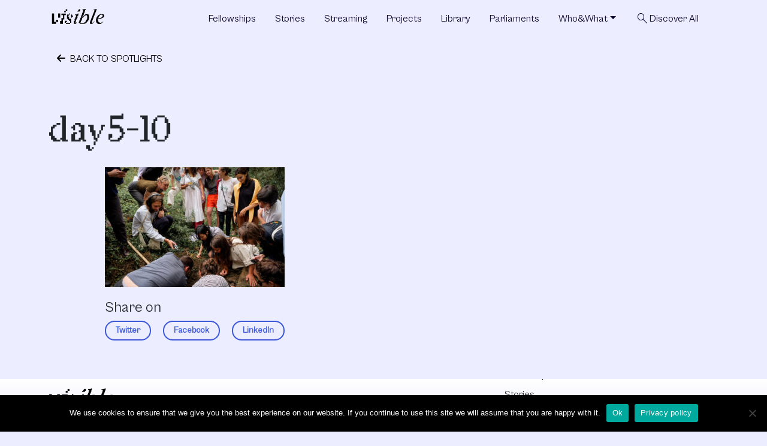

--- FILE ---
content_type: text/html; charset=UTF-8
request_url: https://www.visibleproject.org/day5-10-2/
body_size: 10940
content:
<!DOCTYPE html>
<html lang="en-US" prefix="og: http://ogp.me/ns# fb: http://ogp.me/ns/fb#">
<head>
	<meta charset="UTF-8">
	<meta name="viewport" content="width=device-width, initial-scale=1, shrink-to-fit=no">
	<link rel="profile" href="http://gmpg.org/xfn/11">
	<title>day5-10 &#8211; visibleproject</title>
<meta name='robots' content='max-image-preview:large' />
<link rel='dns-prefetch' href='//unpkg.com' />
<link rel='dns-prefetch' href='//cdn.jsdelivr.net' />
<link rel='dns-prefetch' href='//www.youtube.com' />
<link rel='dns-prefetch' href='//stats.wp.com' />
<link rel='dns-prefetch' href='//fonts.googleapis.com' />
<link rel='dns-prefetch' href='//use.fontawesome.com' />
<link rel='dns-prefetch' href='//v0.wordpress.com' />
<link rel='preconnect' href='//c0.wp.com' />
<link rel="alternate" type="application/rss+xml" title="visibleproject &raquo; Feed" href="https://www.visibleproject.org/feed/" />
<link rel="alternate" type="application/rss+xml" title="visibleproject &raquo; Comments Feed" href="https://www.visibleproject.org/comments/feed/" />
<link rel="alternate" type="application/rss+xml" title="visibleproject &raquo; day5-10 Comments Feed" href="https://www.visibleproject.org/feed/?attachment_id=18326" />
<link rel="alternate" title="oEmbed (JSON)" type="application/json+oembed" href="https://www.visibleproject.org/wp-json/oembed/1.0/embed?url=https%3A%2F%2Fwww.visibleproject.org%2Fday5-10-2%2F" />
<link rel="alternate" title="oEmbed (XML)" type="text/xml+oembed" href="https://www.visibleproject.org/wp-json/oembed/1.0/embed?url=https%3A%2F%2Fwww.visibleproject.org%2Fday5-10-2%2F&#038;format=xml" />
		<!-- This site uses the Google Analytics by ExactMetrics plugin v8.0.1 - Using Analytics tracking - https://www.exactmetrics.com/ -->
		<!-- Note: ExactMetrics is not currently configured on this site. The site owner needs to authenticate with Google Analytics in the ExactMetrics settings panel. -->
					<!-- No tracking code set -->
				<!-- / Google Analytics by ExactMetrics -->
		<style id='wp-img-auto-sizes-contain-inline-css'>
img:is([sizes=auto i],[sizes^="auto," i]){contain-intrinsic-size:3000px 1500px}
/*# sourceURL=wp-img-auto-sizes-contain-inline-css */
</style>
<style id='wp-emoji-styles-inline-css'>

	img.wp-smiley, img.emoji {
		display: inline !important;
		border: none !important;
		box-shadow: none !important;
		height: 1em !important;
		width: 1em !important;
		margin: 0 0.07em !important;
		vertical-align: -0.1em !important;
		background: none !important;
		padding: 0 !important;
	}
/*# sourceURL=wp-emoji-styles-inline-css */
</style>
<link rel='stylesheet' id='wp-block-library-css' href='https://c0.wp.com/c/6.9/wp-includes/css/dist/block-library/style.min.css' media='all' />
<style id='global-styles-inline-css'>
:root{--wp--preset--aspect-ratio--square: 1;--wp--preset--aspect-ratio--4-3: 4/3;--wp--preset--aspect-ratio--3-4: 3/4;--wp--preset--aspect-ratio--3-2: 3/2;--wp--preset--aspect-ratio--2-3: 2/3;--wp--preset--aspect-ratio--16-9: 16/9;--wp--preset--aspect-ratio--9-16: 9/16;--wp--preset--color--black: #000000;--wp--preset--color--cyan-bluish-gray: #abb8c3;--wp--preset--color--white: #fff;--wp--preset--color--pale-pink: #f78da7;--wp--preset--color--vivid-red: #cf2e2e;--wp--preset--color--luminous-vivid-orange: #ff6900;--wp--preset--color--luminous-vivid-amber: #fcb900;--wp--preset--color--light-green-cyan: #7bdcb5;--wp--preset--color--vivid-green-cyan: #00d084;--wp--preset--color--pale-cyan-blue: #8ed1fc;--wp--preset--color--vivid-cyan-blue: #0693e3;--wp--preset--color--vivid-purple: #9b51e0;--wp--preset--color--blue: #3C58D9;--wp--preset--color--indigo: #6610f2;--wp--preset--color--purple: #6f42c1;--wp--preset--color--pink: #d63384;--wp--preset--color--red: #dc3545;--wp--preset--color--orange: #fd7e14;--wp--preset--color--yellow: #ffc107;--wp--preset--color--green: #198754;--wp--preset--color--teal: #20c997;--wp--preset--color--cyan: #0dcaf0;--wp--preset--color--gray: #6c757d;--wp--preset--color--gray-dark: #343a40;--wp--preset--gradient--vivid-cyan-blue-to-vivid-purple: linear-gradient(135deg,rgb(6,147,227) 0%,rgb(155,81,224) 100%);--wp--preset--gradient--light-green-cyan-to-vivid-green-cyan: linear-gradient(135deg,rgb(122,220,180) 0%,rgb(0,208,130) 100%);--wp--preset--gradient--luminous-vivid-amber-to-luminous-vivid-orange: linear-gradient(135deg,rgb(252,185,0) 0%,rgb(255,105,0) 100%);--wp--preset--gradient--luminous-vivid-orange-to-vivid-red: linear-gradient(135deg,rgb(255,105,0) 0%,rgb(207,46,46) 100%);--wp--preset--gradient--very-light-gray-to-cyan-bluish-gray: linear-gradient(135deg,rgb(238,238,238) 0%,rgb(169,184,195) 100%);--wp--preset--gradient--cool-to-warm-spectrum: linear-gradient(135deg,rgb(74,234,220) 0%,rgb(151,120,209) 20%,rgb(207,42,186) 40%,rgb(238,44,130) 60%,rgb(251,105,98) 80%,rgb(254,248,76) 100%);--wp--preset--gradient--blush-light-purple: linear-gradient(135deg,rgb(255,206,236) 0%,rgb(152,150,240) 100%);--wp--preset--gradient--blush-bordeaux: linear-gradient(135deg,rgb(254,205,165) 0%,rgb(254,45,45) 50%,rgb(107,0,62) 100%);--wp--preset--gradient--luminous-dusk: linear-gradient(135deg,rgb(255,203,112) 0%,rgb(199,81,192) 50%,rgb(65,88,208) 100%);--wp--preset--gradient--pale-ocean: linear-gradient(135deg,rgb(255,245,203) 0%,rgb(182,227,212) 50%,rgb(51,167,181) 100%);--wp--preset--gradient--electric-grass: linear-gradient(135deg,rgb(202,248,128) 0%,rgb(113,206,126) 100%);--wp--preset--gradient--midnight: linear-gradient(135deg,rgb(2,3,129) 0%,rgb(40,116,252) 100%);--wp--preset--font-size--small: 13px;--wp--preset--font-size--medium: 20px;--wp--preset--font-size--large: 36px;--wp--preset--font-size--x-large: 42px;--wp--preset--spacing--20: 0.44rem;--wp--preset--spacing--30: 0.67rem;--wp--preset--spacing--40: 1rem;--wp--preset--spacing--50: 1.5rem;--wp--preset--spacing--60: 2.25rem;--wp--preset--spacing--70: 3.38rem;--wp--preset--spacing--80: 5.06rem;--wp--preset--shadow--natural: 6px 6px 9px rgba(0, 0, 0, 0.2);--wp--preset--shadow--deep: 12px 12px 50px rgba(0, 0, 0, 0.4);--wp--preset--shadow--sharp: 6px 6px 0px rgba(0, 0, 0, 0.2);--wp--preset--shadow--outlined: 6px 6px 0px -3px rgb(255, 255, 255), 6px 6px rgb(0, 0, 0);--wp--preset--shadow--crisp: 6px 6px 0px rgb(0, 0, 0);}:where(.is-layout-flex){gap: 0.5em;}:where(.is-layout-grid){gap: 0.5em;}body .is-layout-flex{display: flex;}.is-layout-flex{flex-wrap: wrap;align-items: center;}.is-layout-flex > :is(*, div){margin: 0;}body .is-layout-grid{display: grid;}.is-layout-grid > :is(*, div){margin: 0;}:where(.wp-block-columns.is-layout-flex){gap: 2em;}:where(.wp-block-columns.is-layout-grid){gap: 2em;}:where(.wp-block-post-template.is-layout-flex){gap: 1.25em;}:where(.wp-block-post-template.is-layout-grid){gap: 1.25em;}.has-black-color{color: var(--wp--preset--color--black) !important;}.has-cyan-bluish-gray-color{color: var(--wp--preset--color--cyan-bluish-gray) !important;}.has-white-color{color: var(--wp--preset--color--white) !important;}.has-pale-pink-color{color: var(--wp--preset--color--pale-pink) !important;}.has-vivid-red-color{color: var(--wp--preset--color--vivid-red) !important;}.has-luminous-vivid-orange-color{color: var(--wp--preset--color--luminous-vivid-orange) !important;}.has-luminous-vivid-amber-color{color: var(--wp--preset--color--luminous-vivid-amber) !important;}.has-light-green-cyan-color{color: var(--wp--preset--color--light-green-cyan) !important;}.has-vivid-green-cyan-color{color: var(--wp--preset--color--vivid-green-cyan) !important;}.has-pale-cyan-blue-color{color: var(--wp--preset--color--pale-cyan-blue) !important;}.has-vivid-cyan-blue-color{color: var(--wp--preset--color--vivid-cyan-blue) !important;}.has-vivid-purple-color{color: var(--wp--preset--color--vivid-purple) !important;}.has-black-background-color{background-color: var(--wp--preset--color--black) !important;}.has-cyan-bluish-gray-background-color{background-color: var(--wp--preset--color--cyan-bluish-gray) !important;}.has-white-background-color{background-color: var(--wp--preset--color--white) !important;}.has-pale-pink-background-color{background-color: var(--wp--preset--color--pale-pink) !important;}.has-vivid-red-background-color{background-color: var(--wp--preset--color--vivid-red) !important;}.has-luminous-vivid-orange-background-color{background-color: var(--wp--preset--color--luminous-vivid-orange) !important;}.has-luminous-vivid-amber-background-color{background-color: var(--wp--preset--color--luminous-vivid-amber) !important;}.has-light-green-cyan-background-color{background-color: var(--wp--preset--color--light-green-cyan) !important;}.has-vivid-green-cyan-background-color{background-color: var(--wp--preset--color--vivid-green-cyan) !important;}.has-pale-cyan-blue-background-color{background-color: var(--wp--preset--color--pale-cyan-blue) !important;}.has-vivid-cyan-blue-background-color{background-color: var(--wp--preset--color--vivid-cyan-blue) !important;}.has-vivid-purple-background-color{background-color: var(--wp--preset--color--vivid-purple) !important;}.has-black-border-color{border-color: var(--wp--preset--color--black) !important;}.has-cyan-bluish-gray-border-color{border-color: var(--wp--preset--color--cyan-bluish-gray) !important;}.has-white-border-color{border-color: var(--wp--preset--color--white) !important;}.has-pale-pink-border-color{border-color: var(--wp--preset--color--pale-pink) !important;}.has-vivid-red-border-color{border-color: var(--wp--preset--color--vivid-red) !important;}.has-luminous-vivid-orange-border-color{border-color: var(--wp--preset--color--luminous-vivid-orange) !important;}.has-luminous-vivid-amber-border-color{border-color: var(--wp--preset--color--luminous-vivid-amber) !important;}.has-light-green-cyan-border-color{border-color: var(--wp--preset--color--light-green-cyan) !important;}.has-vivid-green-cyan-border-color{border-color: var(--wp--preset--color--vivid-green-cyan) !important;}.has-pale-cyan-blue-border-color{border-color: var(--wp--preset--color--pale-cyan-blue) !important;}.has-vivid-cyan-blue-border-color{border-color: var(--wp--preset--color--vivid-cyan-blue) !important;}.has-vivid-purple-border-color{border-color: var(--wp--preset--color--vivid-purple) !important;}.has-vivid-cyan-blue-to-vivid-purple-gradient-background{background: var(--wp--preset--gradient--vivid-cyan-blue-to-vivid-purple) !important;}.has-light-green-cyan-to-vivid-green-cyan-gradient-background{background: var(--wp--preset--gradient--light-green-cyan-to-vivid-green-cyan) !important;}.has-luminous-vivid-amber-to-luminous-vivid-orange-gradient-background{background: var(--wp--preset--gradient--luminous-vivid-amber-to-luminous-vivid-orange) !important;}.has-luminous-vivid-orange-to-vivid-red-gradient-background{background: var(--wp--preset--gradient--luminous-vivid-orange-to-vivid-red) !important;}.has-very-light-gray-to-cyan-bluish-gray-gradient-background{background: var(--wp--preset--gradient--very-light-gray-to-cyan-bluish-gray) !important;}.has-cool-to-warm-spectrum-gradient-background{background: var(--wp--preset--gradient--cool-to-warm-spectrum) !important;}.has-blush-light-purple-gradient-background{background: var(--wp--preset--gradient--blush-light-purple) !important;}.has-blush-bordeaux-gradient-background{background: var(--wp--preset--gradient--blush-bordeaux) !important;}.has-luminous-dusk-gradient-background{background: var(--wp--preset--gradient--luminous-dusk) !important;}.has-pale-ocean-gradient-background{background: var(--wp--preset--gradient--pale-ocean) !important;}.has-electric-grass-gradient-background{background: var(--wp--preset--gradient--electric-grass) !important;}.has-midnight-gradient-background{background: var(--wp--preset--gradient--midnight) !important;}.has-small-font-size{font-size: var(--wp--preset--font-size--small) !important;}.has-medium-font-size{font-size: var(--wp--preset--font-size--medium) !important;}.has-large-font-size{font-size: var(--wp--preset--font-size--large) !important;}.has-x-large-font-size{font-size: var(--wp--preset--font-size--x-large) !important;}
/*# sourceURL=global-styles-inline-css */
</style>

<style id='classic-theme-styles-inline-css'>
/*! This file is auto-generated */
.wp-block-button__link{color:#fff;background-color:#32373c;border-radius:9999px;box-shadow:none;text-decoration:none;padding:calc(.667em + 2px) calc(1.333em + 2px);font-size:1.125em}.wp-block-file__button{background:#32373c;color:#fff;text-decoration:none}
/*# sourceURL=/wp-includes/css/classic-themes.min.css */
</style>
<style id='font-awesome-svg-styles-default-inline-css'>
.svg-inline--fa {
  display: inline-block;
  height: 1em;
  overflow: visible;
  vertical-align: -.125em;
}
/*# sourceURL=font-awesome-svg-styles-default-inline-css */
</style>
<link rel='stylesheet' id='font-awesome-svg-styles-css' href='https://www.visibleproject.org/wp-content/uploads/font-awesome/v6.4.0/css/svg-with-js.css' media='all' />
<style id='font-awesome-svg-styles-inline-css'>
   .wp-block-font-awesome-icon svg::before,
   .wp-rich-text-font-awesome-icon svg::before {content: unset;}
/*# sourceURL=font-awesome-svg-styles-inline-css */
</style>
<link rel='stylesheet' id='cookie-notice-front-css' href='https://www.visibleproject.org/wp-content/plugins/cookie-notice/css/front.min.css?ver=2.5.11' media='all' />
<link rel='stylesheet' id='wp-rest-filter-css' href='https://www.visibleproject.org/wp-content/plugins/wp-rest-filter/public/css/wp-rest-filter-public.css?ver=1.4.3' media='all' />
<link rel='stylesheet' id='child-understrap-styles-css' href='https://www.visibleproject.org/wp-content/themes/visible4/css/child-theme.min.css?ver=1.0.1698191919' media='all' />
<link rel='stylesheet' id='vertical-carousel-css' href='https://www.visibleproject.org/wp-content/themes/visible4/css/vertical-carousel.css?ver=1698191916' media='all' />
<link rel='stylesheet' id='alignment-styles-css' href='https://www.visibleproject.org/wp-content/themes/visible4/css/alignments.css?ver=1726771376' media='all' />
<link rel='stylesheet' id='slick-styles-css' href='https://cdn.jsdelivr.net/npm/slick-carousel@1.8.1/slick/slick.css?ver=1.8.1' media='all' />
<link rel='stylesheet' id='custom-styles-css' href='https://www.visibleproject.org/wp-content/themes/visible4/css/custom.css?ver=1737045252' media='all' />
<link rel='stylesheet' id='google-icons-css' href='https://fonts.googleapis.com/css2?family=Material+Symbols+Outlined%3Aopsz%2Cwght%2CFILL%2CGRAD%4024%2C200%2C0%2C0&#038;ver=2' media='all' />
<link rel='stylesheet' id='genericons-css' href='https://c0.wp.com/p/jetpack/15.3.1/_inc/genericons/genericons/genericons.css' media='all' />
<link rel='stylesheet' id='jetpack-social-menu-css' href='https://www.visibleproject.org/wp-content/plugins/jetpack/jetpack_vendor/automattic/jetpack-classic-theme-helper/src/social-menu/social-menu.css?ver=1.0' media='all' />
<link rel='stylesheet' id='font-awesome-official-css' href='https://use.fontawesome.com/releases/v6.4.0/css/all.css' media='all' integrity="sha384-iw3OoTErCYJJB9mCa8LNS2hbsQ7M3C0EpIsO/H5+EGAkPGc6rk+V8i04oW/K5xq0" crossorigin="anonymous" />
<link rel='stylesheet' id='font-awesome-official-v4shim-css' href='https://use.fontawesome.com/releases/v6.4.0/css/v4-shims.css' media='all' integrity="sha384-TjXU13dTMPo+5ZlOUI1IGXvpmajjoetPqbUJqTx+uZ1bGwylKHNEItuVe/mg/H6l" crossorigin="anonymous" />
<script id="cookie-notice-front-js-before">
var cnArgs = {"ajaxUrl":"https:\/\/www.visibleproject.org\/wp-admin\/admin-ajax.php","nonce":"c14a5c3894","hideEffect":"fade","position":"bottom","onScroll":false,"onScrollOffset":100,"onClick":false,"cookieName":"cookie_notice_accepted","cookieTime":15811200,"cookieTimeRejected":2592000,"globalCookie":false,"redirection":false,"cache":false,"revokeCookies":false,"revokeCookiesOpt":"automatic"};

//# sourceURL=cookie-notice-front-js-before
</script>
<script src="https://www.visibleproject.org/wp-content/plugins/cookie-notice/js/front.min.js?ver=2.5.11" id="cookie-notice-front-js"></script>
<script src="https://c0.wp.com/c/6.9/wp-includes/js/jquery/jquery.min.js" id="jquery-core-js"></script>
<script src="https://c0.wp.com/c/6.9/wp-includes/js/jquery/jquery-migrate.min.js" id="jquery-migrate-js"></script>
<script src="https://www.visibleproject.org/wp-content/plugins/wp-rest-filter/public/js/wp-rest-filter-public.js?ver=1.4.3" id="wp-rest-filter-js"></script>
<link rel="https://api.w.org/" href="https://www.visibleproject.org/wp-json/" /><link rel="alternate" title="JSON" type="application/json" href="https://www.visibleproject.org/wp-json/wp/v2/media/18326" /><link rel="EditURI" type="application/rsd+xml" title="RSD" href="https://www.visibleproject.org/xmlrpc.php?rsd" />
<meta name="generator" content="WordPress 6.9" />
<link rel="canonical" href="https://www.visibleproject.org/day5-10-2/" />
<link rel='shortlink' href='https://wp.me/a24Hdh-4LA' />
	<style>img#wpstats{display:none}</style>
		<meta name="mobile-web-app-capable" content="yes">
<meta name="apple-mobile-web-app-capable" content="yes">
<meta name="apple-mobile-web-app-title" content="visibleproject - where art leaves its own field and becomes visible as part of something else">

<!-- START - Open Graph and Twitter Card Tags 3.3.7 -->
 <!-- Facebook Open Graph -->
  <meta property="og:locale" content="en_US"/>
  <meta property="og:site_name" content="visibleproject"/>
  <meta property="og:title" content="day5-10"/>
  <meta property="og:url" content="https://www.visibleproject.org/day5-10-2/"/>
  <meta property="og:type" content="article"/>
  <meta property="og:description" content="where art leaves its own field and becomes visible as part of something else"/>
  <meta property="og:image" content="https://www.visibleproject.org/wp-content/uploads/2013/05/award-2013-e1425553068411.jpg"/>
  <meta property="og:image:url" content="https://www.visibleproject.org/wp-content/uploads/2013/05/award-2013-e1425553068411.jpg"/>
  <meta property="og:image:secure_url" content="https://www.visibleproject.org/wp-content/uploads/2013/05/award-2013-e1425553068411.jpg"/>
  <meta property="article:publisher" content="https://www.facebook.com/visibleproject"/>
 <!-- Google+ / Schema.org -->
  <meta itemprop="name" content="day5-10"/>
  <meta itemprop="headline" content="day5-10"/>
  <meta itemprop="description" content="where art leaves its own field and becomes visible as part of something else"/>
  <meta itemprop="image" content="https://www.visibleproject.org/wp-content/uploads/2013/05/award-2013-e1425553068411.jpg"/>
  <meta itemprop="author" content="Carolina Lio"/>
  <!--<meta itemprop="publisher" content="visibleproject"/>--> <!-- To solve: The attribute publisher.itemtype has an invalid value -->
 <!-- Twitter Cards -->
  <meta name="twitter:title" content="day5-10"/>
  <meta name="twitter:url" content="https://www.visibleproject.org/day5-10-2/"/>
  <meta name="twitter:description" content="where art leaves its own field and becomes visible as part of something else"/>
  <meta name="twitter:image" content="https://www.visibleproject.org/wp-content/uploads/2013/05/award-2013-e1425553068411.jpg"/>
  <meta name="twitter:card" content="summary_large_image"/>
  <meta name="twitter:site" content="@visibleproject"/>
 <!-- SEO -->
 <!-- Misc. tags -->
 <!-- is_singular -->
<!-- END - Open Graph and Twitter Card Tags 3.3.7 -->
	
</head>

<body class="attachment wp-singular attachment-template-default single single-attachment postid-18326 attachmentid-18326 attachment-jpeg wp-embed-responsive wp-theme-understrap wp-child-theme-visible4 cookies-not-set group-blog understrap-no-sidebar bg-light" itemscope itemtype="http://schema.org/WebSite">
<div class="site" id="page">

	<!-- ******************* The Navbar Area ******************* -->
	<header id="wrapper-navbar" class="position-relative" style="z-index: 1001;">

		<a class="skip-link visually-hidden-focusable" href="#content">
			Skip to content		</a>

		
<nav id="main-nav" class="navbar navbar-expand-lg navbar-dark" aria-labelledby="main-nav-label">

	<h2 id="main-nav-label" class="screen-reader-text">
		Main Navigation	</h2>


	<div class="container d-lg-flex align-items-end">

		<!-- Your site branding in the menu -->
		
	
		<a class="navbar-brand " rel="home" href="https://www.visibleproject.org/" itemprop="url">
			<lottie-player src="https://www.visibleproject.org/wp-content/themes/visible4/img/Logo.json" background="transparent" speed="1" style="width: 96px;" autoplay hover></lottie-player>

		</a>

	
	
		<button
			class="navbar-toggler border-0"
			type="button"
			data-bs-toggle="offcanvas"
			data-bs-target="#navbarNavOffcanvas"
			aria-controls="navbarNavOffcanvas"
			aria-expanded="false"
			aria-label="Open menu"
		>
			<span class="navbar-toggler-icon"></span>
		</button>

		<div class="offcanvas offcanvas-end bg-primary" tabindex="-1" id="navbarNavOffcanvas">

			<div class="offcanvas-header justify-content-between">
				<div class="text-light">visibleproject</div>
				
				<button
					class="btn-close btn-close-white text-reset"
					type="button"
					data-bs-dismiss="offcanvas"
					aria-label="Close menu"
				></button>
			</div><!-- .offcancas-header -->

			<!-- The WordPress Menu goes here -->
			<div class="offcanvas-body"><ul id="main-menu" class="navbar-nav justify-content-end flex-grow-1 pe-3 menu-dark "><li itemscope="itemscope" itemtype="https://www.schema.org/SiteNavigationElement" id="menu-item-14931" class="menu-item menu-item-type-custom menu-item-object-custom menu-item-14931 nav-item"><a title="Fellowships" href="/fellowship/" class="nav-link">Fellowships</a></li>
<li itemscope="itemscope" itemtype="https://www.schema.org/SiteNavigationElement" id="menu-item-14599" class="menu-item menu-item-type-custom menu-item-object-custom menu-item-14599 nav-item"><a title="Stories" href="/story" class="nav-link">Stories</a></li>
<li itemscope="itemscope" itemtype="https://www.schema.org/SiteNavigationElement" id="menu-item-14600" class="menu-item menu-item-type-custom menu-item-object-custom menu-item-14600 nav-item"><a title="Streaming" href="/video" class="nav-link">Streaming</a></li>
<li itemscope="itemscope" itemtype="https://www.schema.org/SiteNavigationElement" id="menu-item-14601" class="menu-item menu-item-type-custom menu-item-object-custom menu-item-14601 nav-item"><a title="Projects" href="/project-4" class="nav-link">Projects</a></li>
<li itemscope="itemscope" itemtype="https://www.schema.org/SiteNavigationElement" id="menu-item-14602" class="menu-item menu-item-type-custom menu-item-object-custom menu-item-14602 nav-item"><a title="Library" href="/book-4" class="nav-link">Library</a></li>
<li itemscope="itemscope" itemtype="https://www.schema.org/SiteNavigationElement" id="menu-item-14603" class="menu-item menu-item-type-custom menu-item-object-custom menu-item-14603 nav-item"><a title="Parliaments" href="/parliament" class="nav-link">Parliaments</a></li>
<li itemscope="itemscope" itemtype="https://www.schema.org/SiteNavigationElement" id="menu-item-14619" class="menu-item menu-item-type-custom menu-item-object-custom menu-item-has-children dropdown menu-item-14619 nav-item"><a title="Who&amp;What" href="#" data-toggle="dropdown" data-bs-toggle="dropdown" aria-haspopup="true" aria-expanded="false" class="dropdown-toggle nav-link" id="menu-item-dropdown-14619">Who&#038;What</a>
<ul class="dropdown-menu" aria-labelledby="menu-item-dropdown-14619" >
	<li itemscope="itemscope" itemtype="https://www.schema.org/SiteNavigationElement" id="menu-item-16542" class="menu-item menu-item-type-custom menu-item-object-custom menu-item-16542 nav-item"><a title="What" href="https://www.visibleproject.org/what/#" class="dropdown-item">What</a></li>
	<li itemscope="itemscope" itemtype="https://www.schema.org/SiteNavigationElement" id="menu-item-16535" class="menu-item menu-item-type-custom menu-item-object-custom menu-item-16535 nav-item"><a title="Contributors" href="https://www.visibleproject.org/what/#contributors" class="dropdown-item">Contributors</a></li>
	<li itemscope="itemscope" itemtype="https://www.schema.org/SiteNavigationElement" id="menu-item-16537" class="menu-item menu-item-type-custom menu-item-object-custom menu-item-16537 nav-item"><a title="Yesterday-Today" href="https://www.visibleproject.org/what/#yesterday_today" class="dropdown-item">Yesterday-Today</a></li>
	<li itemscope="itemscope" itemtype="https://www.schema.org/SiteNavigationElement" id="menu-item-16538" class="menu-item menu-item-type-custom menu-item-object-custom menu-item-16538 nav-item"><a title="Team and Steering Committee" href="https://www.visibleproject.org/what/#steering" class="dropdown-item">Team and Steering Committee</a></li>
	<li itemscope="itemscope" itemtype="https://www.schema.org/SiteNavigationElement" id="menu-item-16539" class="menu-item menu-item-type-custom menu-item-object-custom menu-item-16539 nav-item"><a title="Institutional network" href="https://www.visibleproject.org/what/#network" class="dropdown-item">Institutional network</a></li>
	<li itemscope="itemscope" itemtype="https://www.schema.org/SiteNavigationElement" id="menu-item-16540" class="menu-item menu-item-type-custom menu-item-object-custom menu-item-16540 nav-item"><a title="About Visible" href="https://www.visibleproject.org/what/#about" class="dropdown-item">About Visible</a></li>
</ul>
</li>
<li itemscope="itemscope" itemtype="https://www.schema.org/SiteNavigationElement" id="menu-item-14604" class="fix-alignment menu-item menu-item-type-custom menu-item-object-custom menu-item-14604 nav-item"><a title="searchDiscover All" href="/?s=" class="nav-link"><span class="material-symbols-outlined">search</span>Discover All</a></li>
</ul></div>		</div><!-- .offcanvas -->

	</div><!-- .container(-fluid) -->

</nav><!-- #main-nav -->

	</header><!-- #wrapper-navbar -->

<div class="wrapper" id="single-wrapper">

	<div class="image-overlay position-absolute"></div>

	<div class="mb-n4 position-relative container" id="content" tabindex="-1" style="z-index: 1000;">

		<div class="row">

			
<div class="col-md content-area" id="primary">

			<main class="site-main" id="main">

				
<div class="row">
	<div class="col-12">
		<a href="https://www.visibleproject.org/news/" class="btn btn-light text-uppercase mb-3">
			<i class="fa-solid fa-arrow-left me-1"></i>
			Back to Spotlights		</a>
	</div>
</div>

<article class="post-18326 attachment type-attachment status-inherit hentry" id="post-18326">
	<div class="row">
		<div class="col-12 col-lg-6">
			<div class="row">
				<div class="col-11 col-md-10 offset-1 offset-md-2 text-light mb-4">
										October 24, 2023				</div>
			</div>
			
			<div class="row">
				<div class="col-12 col-md-7 col-lg-9">
					<header class="entry-header">
						<h1 class="entry-title fst-serif-50 mb-4">day5-10</h1>					</header>
				</div>
			</div>
			
						
			<div class="d-lg-none">
								
				<div class="text-start text-lg-end mb-4">
									</div>
			</div>
			
			<!--
			<div class="row">
				<div class="col-12 col-lg-9">
					<p class="attachment"><a href='https://www.visibleproject.org/wp-content/uploads/2023/10/day5-10.jpg'><img fetchpriority="high" decoding="async" width="300" height="200" src="https://www.visibleproject.org/wp-content/uploads/2023/10/day5-10-300x200.jpg" class="attachment-medium size-medium" alt="" srcset="https://www.visibleproject.org/wp-content/uploads/2023/10/day5-10-300x200.jpg 300w, https://www.visibleproject.org/wp-content/uploads/2023/10/day5-10-1024x683.jpg 1024w, https://www.visibleproject.org/wp-content/uploads/2023/10/day5-10-768x512.jpg 768w, https://www.visibleproject.org/wp-content/uploads/2023/10/day5-10.jpg 1200w" sizes="(max-width: 300px) 100vw, 300px" /></a></p>
					
					<div class="mb-5">
						<p class="mb-1">Share on</p>
						<a href="https://twitter.com/intent/tweet?url=https%3A%2F%2Fwww.visibleproject.org%2Fday5-10-2%2F" target="_blank" class="btn btn-sm btn-filter rounded-pill btn-outline-primary px-3 mb-3 me-3 fw-bold">
							Twitter						</a>
						<a href="https://www.facebook.com/sharer.php?u=https%3A%2F%2Fwww.visibleproject.org%2Fday5-10-2%2F" target="_blank" class="btn btn-sm btn-filter rounded-pill btn-outline-primary px-3 mb-3 me-3 fw-bold">
							Facebook						</a>
						<a href="https://www.linkedin.com/shareArticle?url=https%3A%2F%2Fwww.visibleproject.org%2Fday5-10-2%2FF" target="_blank" class="btn btn-sm btn-filter rounded-pill btn-outline-primary px-3 mb-3 me-3 fw-bold">
							LinkedIn						</a>
					</div>
				</div>
			</div>
			-->
					
		</div>
		<div class="col-12 col-lg-6 d-none d-lg-block">
						
			<div class="text-end mb-5">
							</div>
		</div>
		
		<div class="row">
			<div class="d-none d-md-flex col-md-1"></div>
			<div class="col-12 col-md-7 col-lg-6">
				<p class="attachment"><a href='https://www.visibleproject.org/wp-content/uploads/2023/10/day5-10.jpg'><img decoding="async" width="300" height="200" src="https://www.visibleproject.org/wp-content/uploads/2023/10/day5-10-300x200.jpg" class="attachment-medium size-medium" alt="" srcset="https://www.visibleproject.org/wp-content/uploads/2023/10/day5-10-300x200.jpg 300w, https://www.visibleproject.org/wp-content/uploads/2023/10/day5-10-1024x683.jpg 1024w, https://www.visibleproject.org/wp-content/uploads/2023/10/day5-10-768x512.jpg 768w, https://www.visibleproject.org/wp-content/uploads/2023/10/day5-10.jpg 1200w" sizes="(max-width: 300px) 100vw, 300px" /></a></p>
				
				<div class="mb-5">
					<p class="mb-1">Share on</p>
					<a href="https://twitter.com/intent/tweet?url=https%3A%2F%2Fwww.visibleproject.org%2Fday5-10-2%2F" target="_blank" class="btn btn-sm btn-filter rounded-pill btn-outline-primary px-3 mb-3 me-3 fw-bold">
						Twitter					</a>
					<a href="https://www.facebook.com/sharer.php?u=https%3A%2F%2Fwww.visibleproject.org%2Fday5-10-2%2F" target="_blank" class="btn btn-sm btn-filter rounded-pill btn-outline-primary px-3 mb-3 me-3 fw-bold">
						Facebook					</a>
					<a href="https://www.linkedin.com/shareArticle?url=https%3A%2F%2Fwww.visibleproject.org%2Fday5-10-2%2FF" target="_blank" class="btn btn-sm btn-filter rounded-pill btn-outline-primary px-3 mb-3 me-3 fw-bold">
						LinkedIn					</a>
				</div>
			</div>
		</div>
		
	</div>
	
	<footer class="entry-footer d-none">

		
	</footer><!-- .entry-footer -->

</article><!-- #post-18326 -->

			</main>

			</div><!-- #primary -->


		</div><!-- .row -->

	</div><!-- #content -->

</div><!-- #single-wrapper -->


<!-- Carousel modal -->
<div class="modal fade" id="carouselModal" tabindex="-1" aria-labelledby="carouselModalLabel" aria-hidden="true">
	<div class="modal-dialog modal-fullscreen">
		<div class="modal-content border-0">
			<div class="modal-header border-0">
				<div class="modal-title fs-5" id="carouselModalLabel"></div>
				<div>
					<button type="button" class="btn text-light" data-bs-dismiss="modal" aria-label="Close"><span class="material-symbols-outlined">
						close
						</span></button>
				</div>
			</div>
			<div class="modal-body text-light">
				
				
			</div>
		</div>
	</div>
</div>

<!-- Media modal -->
<div class="modal fade" id="mediaModal" tabindex="-1" aria-labelledby="mediaModalLabel" aria-hidden="true">
	<div class="modal-dialog modal-fullscreen">
		<div class="modal-content border-0">
			<div class="modal-header border-0">
				<div class="modal-title fs-5" id="mediaModalLabel"></div>
				<div>
					<button type="button" class="btn text-light" data-bs-dismiss="modal" aria-label="Close"><span class="material-symbols-outlined">
						close
						</span></button>
				</div>
			</div>
			<div class="modal-body">
				
				<!-- <a id="mute" href="#_">mute</a> -->
				
				<div class="content text-center h-100 d-flex align-items-center justify-content-center"></div>
				<div class="no-video alert alert-danger" style="display: none;">We are unable to show you a video, here.</div>
			</div>
			<div class="modal-footer border-0 justify-content-start">
				<a href="#_" class="btn bg-black text-white btn-sm text-uppercase" data-id="" data-bs-toggle="modal" data-bs-target="#videoModal"><i class="fa-solid fa-angles-left me-1"></i>Details</a>
			</div>
		</div>
	</div>
</div>

<!-- Video modal -->
<div class="modal fade" id="videoModal" tabindex="-1" aria-labelledby="videoModalLabel" aria-hidden="true">
	<div class="modal-dialog modal-xl modal-dialog-scrollable modal-dialog-centered">
		<div class="modal-content text-light border-0 rounded-0">
			<div class="modal-header border-0">
				<div class="modal-title fs-5" id="mediaModalLabel"></div>
				<div>
					<button type="button" class="btn text-light" data-bs-dismiss="modal" aria-label="Close"><span class="material-symbols-outlined">
						close
						</span></i></button>
				</div>
			</div>
			<div class="modal-body">
				<div class="contents">
				</div>
				<div class="loading h-100 position-absolute w-100 d-flex justify-content-center align-items-center p-4 m-n3">
					<div class="filter-white">
						<lottie-player src="https://www.visibleproject.org/wp-content/themes/visible4/img/Logo.json" background="transparent" speed="1" style="width: 196px; height: 64px;" autoplay loop></lottie-player>
					</div>
				</div>
			</div>
		</div>
	</div>
</div>

<!-- Person modal -->
<div class="modal fade" id="personModal" tabindex="-1" aria-labelledby="personModalLabel" aria-hidden="true">
	<div class="modal-dialog modal-xl modal-dialog-scrollable modal-dialog-centered">
		<div class="modal-content border-0 rounded-0">
			<div class="modal-header border-0">
				<div class="modal-title fs-5" id="personModalLabel"></div>
				<div>
					<button type="button" class="btn text-light" data-bs-dismiss="modal" aria-label="Close"><span class="material-symbols-outlined">
						close
						</span></button>
				</div>
			</div>
			<div class="modal-body p-0">
				<div class="contents">
				</div>
				<div class="loading h-100 position-absolute w-100 d-flex justify-content-center align-items-center p-4 m-n3 filter-white">
					<lottie-player src="https://www.visibleproject.org/wp-content/themes/visible4/img/Logo.json" background="transparent" speed="1" style="width: 196px; height: 64px;" autoplay loop></lottie-player>
				</div>
			</div>
		</div>
	</div>
</div>


				
				
		<div class="position-relative wrapper p-0 bg-footer" id="wrapper-footer" style="z-index: 1000;">
		
			<div class="py-3 d-flex flex-column justify-content-between container">
				<div class="row">
		
					<div class="col-12">
						<div class="">
							<!--<lottie-player src="https://www.visibleproject.org/wp-content/themes/visible4/img/Logo.json" background="transparent" speed="1" style="width: 196px; height: 64px;"  autoplay></lottie-player>-->
							<img src="https://www.visibleproject.org/wp-content/themes/visible4/img/Visible_logo+payoff_black.png" style="width: 110px; height: auto;">
						</div>
					</div>
				
				</div>
				<div class="row">
					<div class="col-12 col-md-8">
						<div class="h-100 d-flex flex-column justify-content-end">
							
							<div class="my-5 mb-md-3">
								<img src="/wp-content/uploads/2023/09/1.png?x=1" style="height: 28px; width: auto;" class="me-5 mb-2">
								<img src="/wp-content/uploads/2023/09/2.png?x=1" style="height: 28px; width: auto;" class="mb-2">
							</div>
							
							<div class="d-none d-md-block text-copyright">
								&#169; Visible 2025.
								All images &#169; of their respective owners.							</div>
						</div>
					</div>
					<div class="col-6 col-md-3">
						<div class="d-flex h-100 flex-column justify-content-end">
							<div class="footer-menu position-relative"><ul id="footer-menu" class="list-unstyled mb-0"><li id="menu-item-17860" class="menu-item menu-item-type-custom menu-item-object-custom menu-item-17860"><a href="/fellowship/">Fellowships</a></li>
<li id="menu-item-17861" class="menu-item menu-item-type-custom menu-item-object-custom menu-item-17861"><a href="/story/">Stories</a></li>
<li id="menu-item-17862" class="menu-item menu-item-type-custom menu-item-object-custom menu-item-17862"><a href="/video">Streaming</a></li>
<li id="menu-item-17863" class="menu-item menu-item-type-custom menu-item-object-custom menu-item-17863"><a href="/project-4">Projects</a></li>
<li id="menu-item-17864" class="menu-item menu-item-type-custom menu-item-object-custom menu-item-17864"><a href="/book-4">Library</a></li>
<li id="menu-item-17865" class="menu-item menu-item-type-custom menu-item-object-custom menu-item-17865"><a href="/parliament">Parliaments</a></li>
<li id="menu-item-17866" class="menu-item menu-item-type-custom menu-item-object-custom menu-item-17866"><a href="/whoandwhat">Who&#038;What</a></li>
<li id="menu-item-17867" class="menu-item menu-item-type-custom menu-item-object-custom menu-item-17867"><a href="/?s=">Discover All</a></li>
</ul></div>						</div>
					</div>
					<div class="col-6 col-md-1">
						<div class="d-flex h-100 flex-column justify-content-end">
							<div class="social-menu"><ul id="footer-social-menu-1" class="list-unstyled mb-0"><li id="menu-item-15070" class="menu-item menu-item-type-custom menu-item-object-custom menu-item-15070"><a href="https://www.instagram.com/thevisibleproject/">Instagram</a></li>
<li id="menu-item-15071" class="menu-item menu-item-type-custom menu-item-object-custom menu-item-15071"><a href="https://www.facebook.com/visibleproject">Facebook</a></li>
<li id="menu-item-15073" class="menu-item menu-item-type-custom menu-item-object-custom menu-item-15073"><a href="https://mailchi.mp/7a3e0c8078b2/newsletter">Newsletter</a></li>
</ul></div>						</div>
					</div>
				</div>
				<div class="row d-md-none pt-3">
					<div class="col text-copyright">
						&#169; Visible 2025.
						All images &#169; of their respective owners.					</div>
				</div>
				
			</div><!-- .container(-fluid) -->
		
		</div><!-- #wrapper-footer -->
		
</div><!-- #page -->

<!-- Story modal -->
<div class="modal fade" id="storyModal" tabindex="-1" aria-labelledby="storyModalLabel" aria-hidden="true">
	<div class="modal-dialog modal-fullscreen">
		<div class="modal-content">
			<div class="modal-body p-0">
				<div class="contents h-100">
				</div>
				<div class="loading h-100 position-absolute w-100 d-flex justify-content-center align-items-center">
					<lottie-player src="https://www.visibleproject.org/wp-content/themes/visible4/img/Logo.json" background="transparent" speed="1" style="width: 196px; height: 64px;" autoplay loop></lottie-player>
				</div>
			</div>
		</div>
	</div>
</div>

<!-- Full story modal  -->
<div class="modal fade" id="fullStoryModal" tabindex="-1" aria-labelledby="fullStoryModalLabel" aria-hidden="true">
	<div class="modal-dialog modal-fullscreen">
		<div class="modal-content">
			<div class="modal-body p-0">
				<div id="carouselFullStory" class="carousel-story carousel slide vertical h-100">
					<div class="carousel-inner h-100">
						<div class="carousel-item h-100 active" data-id="0" id="fullStory-0">
							<div class="contents h-100"></div>
							<div class="loading h-100 position-absolute w-100 d-flex justify-content-center align-items-center" style="top: 0; left: 0;">
								<lottie-player src="https://www.visibleproject.org/wp-content/themes/visible4/img/Logo.json" background="transparent" speed="1" style="width: 196px; height: 64px;" autoplay loop></lottie-player>
							</div>
						</div>
					</div>
					<!--<button class="carousel-control-prev" type="button" data-bs-target="#carouselFullStory" data-bs-slide="prev" style="z-index: 600;">
						<span class="carousel-control-prev-icon" aria-hidden="true"></span>
						<span class="visually-hidden">Previous</span>
					</button>-->
					<button class="carousel-control-next" type="button" data-bs-target="#carouselFullStory" data-bs-slide="next" style="z-index: 600;">
						<span class="carousel-control-next-icon svg-shadow" aria-hidden="true"></span>
						<span class="visually-hidden">Next</span>
					</button>
				</div>
				
			</div>
		</div>
	</div>
</div>

<div class="mb-5 text-center position-fixed w-100" id="multi-loader" data-loading="" style="left: 0; bottom: 2rem; display: none;">
	<span class="material-symbols-outlined spin-element">
		cached
	</span>
</div>

<script>
	//Adding the YouTube iFrame API
	var tag = document.createElement('script');
	
	tag.src = "https://www.youtube.com/iframe_api";
	var firstScriptTag = document.getElementsByTagName('script')[0];
	firstScriptTag.parentNode.insertBefore(tag, firstScriptTag);
</script>

<script type="speculationrules">
{"prefetch":[{"source":"document","where":{"and":[{"href_matches":"/*"},{"not":{"href_matches":["/wp-*.php","/wp-admin/*","/wp-content/uploads/*","/wp-content/*","/wp-content/plugins/*","/wp-content/themes/visible4/*","/wp-content/themes/understrap/*","/*\\?(.+)"]}},{"not":{"selector_matches":"a[rel~=\"nofollow\"]"}},{"not":{"selector_matches":".no-prefetch, .no-prefetch a"}}]},"eagerness":"conservative"}]}
</script>
<script src="https://c0.wp.com/c/6.9/wp-includes/js/underscore.min.js" id="underscore-js"></script>
<script src="https://c0.wp.com/c/6.9/wp-includes/js/backbone.min.js" id="backbone-js"></script>
<script id="wp-api-request-js-extra">
var wpApiSettings = {"root":"https://www.visibleproject.org/wp-json/","nonce":"3f237b63b6","versionString":"wp/v2/"};
//# sourceURL=wp-api-request-js-extra
</script>
<script src="https://c0.wp.com/c/6.9/wp-includes/js/api-request.min.js" id="wp-api-request-js"></script>
<script src="https://c0.wp.com/c/6.9/wp-includes/js/wp-api.min.js" id="wp-api-js"></script>
<script src="https://unpkg.com/@lottiefiles/lottie-player@latest/dist/lottie-player.js?ver=1.0.1698191962" id="lottie-scripts-js"></script>
<script src="https://www.visibleproject.org/wp-content/themes/visible4/js/child-theme.min.js?ver=1.0.1698191962" id="child-understrap-scripts-js"></script>
<script src="https://www.visibleproject.org/wp-content/themes/visible4/js/handlebars-v4.1.2.js?ver=1698191962" id="handlebars-js-js"></script>
<script src="https://www.visibleproject.org/wp-content/themes/visible4/js/handlebars-helpers.js?ver=1705253146" id="hhelpers-js-js"></script>
<script src="https://cdn.jsdelivr.net/npm/slick-carousel@1.8.1/slick/slick.min.js?ver=1.8.1" id="slick-js-js"></script>
<script src="https://www.youtube.com/iframe_api?ver=1" id="youtube-api-js"></script>
<script id="custom-scripts-js-extra">
var visible_localizations = {"Annotated_bibliography":"Annotated bibliography","Annotated_books":"Annotated books","Annotated_by":"Annotated by","by":"by","Discover_more":"Discover more","Duration":"Duration","Instagram":"Instagram","Location":"Location","Next":"Next","Play":"Play","Previous":"Previous","Project_archived":"Project archived","Project_ongoing":"Project ongoing","Proposed":"Proposed projects","Read_more":"Know more","Related_contents":"Related contents","Related_texts":"Related texts","Stories":"Stories","Topics":"Topics","Watch_full_video":"Watch full video","With":"With","Written_by":"Written by","Year":"Year","hbsUrl":"https://www.visibleproject.org/wp-content/themes/visible4/handlebars","hbsVersion":"1708709492","homeUrl":"https://www.visibleproject.org","restUrl":"https://www.visibleproject.org/wp-json/wp/v2/","stylesheetUrl":"https://www.visibleproject.org/wp-content/themes/visible4"};
//# sourceURL=custom-scripts-js-extra
</script>
<script src="https://www.visibleproject.org/wp-content/themes/visible4/js/custom.js?ver=1756990953" id="custom-scripts-js"></script>
<script src="https://c0.wp.com/c/6.9/wp-includes/js/comment-reply.min.js" id="comment-reply-js" async data-wp-strategy="async" fetchpriority="low"></script>
<script id="jetpack-stats-js-before">
_stq = window._stq || [];
_stq.push([ "view", JSON.parse("{\"v\":\"ext\",\"blog\":\"30672099\",\"post\":\"18326\",\"tz\":\"0\",\"srv\":\"www.visibleproject.org\",\"j\":\"1:15.3.1\"}") ]);
_stq.push([ "clickTrackerInit", "30672099", "18326" ]);
//# sourceURL=jetpack-stats-js-before
</script>
<script src="https://stats.wp.com/e-202551.js" id="jetpack-stats-js" defer data-wp-strategy="defer"></script>
<script id="wp-emoji-settings" type="application/json">
{"baseUrl":"https://s.w.org/images/core/emoji/17.0.2/72x72/","ext":".png","svgUrl":"https://s.w.org/images/core/emoji/17.0.2/svg/","svgExt":".svg","source":{"concatemoji":"https://www.visibleproject.org/wp-includes/js/wp-emoji-release.min.js?ver=6.9"}}
</script>
<script type="module">
/*! This file is auto-generated */
const a=JSON.parse(document.getElementById("wp-emoji-settings").textContent),o=(window._wpemojiSettings=a,"wpEmojiSettingsSupports"),s=["flag","emoji"];function i(e){try{var t={supportTests:e,timestamp:(new Date).valueOf()};sessionStorage.setItem(o,JSON.stringify(t))}catch(e){}}function c(e,t,n){e.clearRect(0,0,e.canvas.width,e.canvas.height),e.fillText(t,0,0);t=new Uint32Array(e.getImageData(0,0,e.canvas.width,e.canvas.height).data);e.clearRect(0,0,e.canvas.width,e.canvas.height),e.fillText(n,0,0);const a=new Uint32Array(e.getImageData(0,0,e.canvas.width,e.canvas.height).data);return t.every((e,t)=>e===a[t])}function p(e,t){e.clearRect(0,0,e.canvas.width,e.canvas.height),e.fillText(t,0,0);var n=e.getImageData(16,16,1,1);for(let e=0;e<n.data.length;e++)if(0!==n.data[e])return!1;return!0}function u(e,t,n,a){switch(t){case"flag":return n(e,"\ud83c\udff3\ufe0f\u200d\u26a7\ufe0f","\ud83c\udff3\ufe0f\u200b\u26a7\ufe0f")?!1:!n(e,"\ud83c\udde8\ud83c\uddf6","\ud83c\udde8\u200b\ud83c\uddf6")&&!n(e,"\ud83c\udff4\udb40\udc67\udb40\udc62\udb40\udc65\udb40\udc6e\udb40\udc67\udb40\udc7f","\ud83c\udff4\u200b\udb40\udc67\u200b\udb40\udc62\u200b\udb40\udc65\u200b\udb40\udc6e\u200b\udb40\udc67\u200b\udb40\udc7f");case"emoji":return!a(e,"\ud83e\u1fac8")}return!1}function f(e,t,n,a){let r;const o=(r="undefined"!=typeof WorkerGlobalScope&&self instanceof WorkerGlobalScope?new OffscreenCanvas(300,150):document.createElement("canvas")).getContext("2d",{willReadFrequently:!0}),s=(o.textBaseline="top",o.font="600 32px Arial",{});return e.forEach(e=>{s[e]=t(o,e,n,a)}),s}function r(e){var t=document.createElement("script");t.src=e,t.defer=!0,document.head.appendChild(t)}a.supports={everything:!0,everythingExceptFlag:!0},new Promise(t=>{let n=function(){try{var e=JSON.parse(sessionStorage.getItem(o));if("object"==typeof e&&"number"==typeof e.timestamp&&(new Date).valueOf()<e.timestamp+604800&&"object"==typeof e.supportTests)return e.supportTests}catch(e){}return null}();if(!n){if("undefined"!=typeof Worker&&"undefined"!=typeof OffscreenCanvas&&"undefined"!=typeof URL&&URL.createObjectURL&&"undefined"!=typeof Blob)try{var e="postMessage("+f.toString()+"("+[JSON.stringify(s),u.toString(),c.toString(),p.toString()].join(",")+"));",a=new Blob([e],{type:"text/javascript"});const r=new Worker(URL.createObjectURL(a),{name:"wpTestEmojiSupports"});return void(r.onmessage=e=>{i(n=e.data),r.terminate(),t(n)})}catch(e){}i(n=f(s,u,c,p))}t(n)}).then(e=>{for(const n in e)a.supports[n]=e[n],a.supports.everything=a.supports.everything&&a.supports[n],"flag"!==n&&(a.supports.everythingExceptFlag=a.supports.everythingExceptFlag&&a.supports[n]);var t;a.supports.everythingExceptFlag=a.supports.everythingExceptFlag&&!a.supports.flag,a.supports.everything||((t=a.source||{}).concatemoji?r(t.concatemoji):t.wpemoji&&t.twemoji&&(r(t.twemoji),r(t.wpemoji)))});
//# sourceURL=https://www.visibleproject.org/wp-includes/js/wp-emoji-loader.min.js
</script>

		<!-- Cookie Notice plugin v2.5.11 by Hu-manity.co https://hu-manity.co/ -->
		<div id="cookie-notice" role="dialog" class="cookie-notice-hidden cookie-revoke-hidden cn-position-bottom" aria-label="Cookie Notice" style="background-color: rgba(0,0,0,1);"><div class="cookie-notice-container" style="color: #fff"><span id="cn-notice-text" class="cn-text-container">We use cookies to ensure that we give you the best experience on our website. If you continue to use this site we will assume that you are happy with it.</span><span id="cn-notice-buttons" class="cn-buttons-container"><button id="cn-accept-cookie" data-cookie-set="accept" class="cn-set-cookie cn-button" aria-label="Ok" style="background-color: #00a99d">Ok</button><button data-link-url="https://www.visibleproject.org/privacy-policy/" data-link-target="_self" id="cn-more-info" class="cn-more-info cn-button" aria-label="Privacy policy" style="background-color: #00a99d">Privacy policy</button></span><button type="button" id="cn-close-notice" data-cookie-set="accept" class="cn-close-icon" aria-label="No"></button></div>
			
		</div>
		<!-- / Cookie Notice plugin -->
</body>

</html>



--- FILE ---
content_type: text/css
request_url: https://www.visibleproject.org/wp-content/themes/visible4/css/vertical-carousel.css?ver=1698191916
body_size: 232
content:
/**
 * User: Alessandro Battaglia
 * Date: 17/05/2022
 * Time: 15:24
 */

.vertical.carousel .carousel-item {
    overflow: hidden;
}

.vertical.carousel .carousel-item-next:not(.carousel-item-start),
.vertical.carousel .active.carousel-item-end {
    transform: translateY(100%);
}

.vertical.carousel .carousel-item-prev:not(.carousel-item-end),
.vertical.carousel .active.carousel-item-start {
    transform: translateY(-100%);
}

.vertical.carousel .carousel-indicators {
    top: 0;
    left: unset;

    margin-left: unset !important;
    margin-right: 1rem;

    flex-direction: column;
}

.vertical.carousel .carousel-indicators [data-bs-target] {
    height: 30px;
    width: 3px;
}

.vertical.carousel .carousel-control-prev,
.vertical.carousel .carousel-control-next {
    width: 100%;
    height: 60px;
}

.vertical.carousel .carousel-control-prev-icon,
.vertical.carousel .carousel-control-next-icon {
    transform: rotateZ(90deg);
}

.vertical.carousel .carousel-control-next {
    top: unset;
    bottom: 0;
}


--- FILE ---
content_type: text/css
request_url: https://www.visibleproject.org/wp-content/themes/visible4/css/alignments.css?ver=1726771376
body_size: 916
content:
/* No alignment */
/* .wp-block-image,
.wp-block-image .image-and-source,
.wp-block-image img {
	width: 100%;
}
.wp-block-image figcaption {
	text-align: center;
}

.postid-83535 .wp-block-image,
.postid-83535 .wp-block-image .image-and-source,
.postid-83535 .wp-block-image img {
	width: revert;	
}
.postid-83535 .wp-block-image figcaption {
	text-align: revert;
} */

/* center alignment */
/* .postid-83535 .entry-content .aligncenter,
.postid-83535 .entry-content .aligncenter .image-and-source,
.postid-83535 .entry-content .aligncenter img,
.wp-block-jetpack-slideshow.aligncenter img,
.wp-block-jetpack-slideshow.aligncenter .image-and-source,
.wp-block-jetpack-slideshow.aligncenter .image-and-source img {
	width: 100%;	
}
.postid-83535 .entry-content .aligncenter figcaption {
	text-align: center;
} */

/* left alignment */
/* .entry-content .alignleft,
.entry-content .alignleft img {
	width: 100%;
}

@media (min-width: 992px) {
	.entry-content .alignleft,
	.entry-content .alignleft img {
		width: 480px;
	}
	
	.entry-content .alignleft {
		margin-left: calc( -2 * ( 960px / 12) ); 
	}
	
	.entry-content .alignleft figcaption {
		text-align: right; 
	}
}

@media (min-width: 1200px) {
	.entry-content .alignleft {
		margin-left: calc( -2 * ( 1140px / 12) ); 
	}
}

@media (min-width: 1400px) {
	.entry-content .alignleft {
		margin-left: calc( -2 * ( 1296px / 12) ); 
	}
} */

/* right alignment */
/* .entry-content .alignright,
.entry-content .alignright img {
	width: 100%;
}

@media (min-width: 992px) {
	.entry-content .alignright,
	.entry-content .alignright img {
		width: 480px;
	}
	
	.entry-content .alignright {
		margin-right: calc( -2 * ( 960px / 12) ); 
	}
	
	.entry-content .alignright figcaption {
		text-align: left; 
	}
}

@media (min-width: 1200px) {
	.entry-content .alignright {
		margin-right: calc( -2 * ( 1140px / 12) ); 
	}
}

@media (min-width: 1400px) {
	.entry-content .alignright {
		margin-right: calc( -2 * ( 1296px / 12) ); 
	}
} */

/* wide alignment */
.entry-content .alignwide,
.entry-content .alignwide .image-and-source,
.entry-content .alignwide img {
	width: 100%;
}

@media (min-width: 768px) {
	.entry-content .alignwide:not(.wp-block-media-text),
	.entry-content .alignwide:not(.wp-block-media-text) img {
		width: 696px;
	}
	
	.entry-content .alignwide:not(.wp-block-media-text) {
		margin-left: -178px; 
	}
	
	.entry-content .alignwide:not(.wp-block-media-text) figcaption {
		text-align: center; 
	}
}

@media (min-width: 992px) {
	.entry-content .alignwide:not(.wp-block-media-text),
	.entry-content .alignwide:not(.wp-block-media-text) img {
		width: 936px;
	}
	
	.entry-content .alignwide:not(.wp-block-media-text) {
		margin-left: -160px; 
	}
}

@media (min-width: 1200px) {
	.entry-content .alignwide:not(.wp-block-media-text),
	.entry-content .alignwide:not(.wp-block-media-text) img {
		width: 1116px;
	}
	
	.entry-content .alignwide:not(.wp-block-media-text) {
		margin-left: -190px; 
	}
}

@media (min-width: 1400px) {
	.entry-content .alignwide:not(.wp-block-media-text),
	.entry-content .alignwide:not(.wp-block-media-text) img {
		width: 1296px;
	}
	
	.entry-content .alignwide:not(.wp-block-media-text) {
		margin-left: -220px; 
	}
}

/* full alignment */
.container .alignfull,
.container .alignfull-standalone {
	margin-left: -12px;
}
.container .alignfull,
.container .alignfull-standalone,
.container .alignfull img:not(.not-full) {
	width: 100vw;
	max-width: revert;
}

@media (min-width: 576px) {
	/* .container .alignfull,
	.container .alignfull img {
		width: 100vw;
	} */
	
	.container .alignfull,
	.container .alignfull-standalone {
		margin-left: calc(-1 * (100vw - 516px) / 2); 
	}
	
	/* this also included .page, but posts also need to have their inner container limited */
	.alignfull .wp-block-group__inner-container {
		width: 516px;	
	}
	
	.container .alignfull figcaption {
		text-align: center; 
	}
	
	.container .project-one-column .alignfull {
		margin-left: calc(-1 * (100vw - 516px) / 2 - 12px);  
	}
	
}


@media (min-width: 768px) {
	.container .alignfull,
	.container .alignfull-standalone,
	.container .alignfull img:not(.not-full) {
		width: 100vw;
	}
	
	.container .alignfull,
	.container .alignfull-standalone,
	body.single-project-4.shortlisted .entry-content .alignfull,
	.container .project-one-column .alignfull {
		margin-left: calc(-1 * (100vw - 720px) / 2 - 12px); 
	}
	
	
	.container .alignfull .wp-block-group__inner-container {
		width: 576px;	
	}
	
	.container .alignfull figcaption {
		text-align: center; 
	}
	
	.text-4 .entry-content .alignfull,
	article.post .alignfull {
		margin-left: calc(-1 * (100vw - 600px) / 2 - 12px);
		margin-right: 0;
	}
	
}

@media (min-width: 992px) {
	.container .alignfull,
	.container .alignfull-standalone,
	body.single-project-4.shortlisted .entry-content .alignfull,
	.container .project-one-column .alignfull {
		margin-left: calc(-1 * (100vw - 960px) / 2 - 12px);  
	}
	
	.container .alignfull .wp-block-group__inner-container {
		width: 616px;	
	}
	
	.text-4 .entry-content .alignfull,
	article.post .alignfull {
		margin-left: calc(-1 * (100vw - 800px) / 2 - 12px);
	}
}

@media (min-width: 1200px) {
	.container .alignfull,
	.container .alignfull-standalone,
	body.single-project-4.shortlisted .entry-content .alignfull,
	.container .project-one-column .alignfull {
		margin-left: calc(-1 * (100vw - 1140px) / 2 - 12px);  
	}
	
	.container .alignfull .wp-block-group__inner-container {
		width: 736px;	
	}
	
	.text-4 .entry-content .alignfull,
	article.post .alignfull {
		margin-left: calc(-1 * (100vw - 948px) / 2 - 12px);
	}
}

@media (min-width: 1400px) {
	.container .alignfull,
	.container .alignfull-standalone,
	body.single-project-4.shortlisted .entry-content .alignfull,
	.container .project-one-column .alignfull {
		margin-left: calc(-1 * (100vw - 1320px) / 2 - 12px);  
	}
	
	.container .alignfull .wp-block-group__inner-container {
		width: 856px;	
	}
	
	.text-4 .entry-content .alignfull,
	article.post .alignfull {
		margin-left: calc(-1 * (100vw - 1120px) / 2 - 12px);
	}

}

/* featured posts in grid */

/* .alignfull.grid {
	white-space: nowrap;
	overflow-x: auto;
	padding-left: 1rem;
}

.alignfull.grid .brick {
	width: 240px;
	white-space: initial;
	display: inline-block;
	margin-right: 1rem;
	vertical-align: top;
}

@media (min-width: 576px) {
	.alignfull.grid .brick {
		width: 320px;
	}
} */
/*# sourceMappingURL=alignments.css.map */

--- FILE ---
content_type: text/css
request_url: https://www.visibleproject.org/wp-content/themes/visible4/css/custom.css?ver=1737045252
body_size: 4573
content:
@import url('cabinet-grotesk.css');

@font-face {
  font-family: 'Redaction-Regular';
  src: url('../fonts/Redaction/Redaction/Redaction-Regular.otf') format('opentype');
	   font-weight: 400;
	   font-display: swap;
	   font-style: normal;
}

@font-face {
  font-family: 'Redaction20-Regular';
  src: url('../fonts/Redaction/Redaction-20/Redaction20-Regular.otf') format('opentype');
	   font-weight: 400;
	   font-display: swap;
	   font-style: normal;
}

@font-face {
  font-family: 'Redaction35-Regular';
  src: url('../fonts/Redaction/Redaction-35/Redaction35-Regular.otf') format('opentype');
	   font-weight: 400;
	   font-display: swap;
	   font-style: normal;
}

@font-face {
  font-family: 'Redaction50-Regular';
  src: url('../fonts/Redaction/Redaction-50/Redaction50-Regular.otf') format('opentype');
	   font-weight: 400;
	   font-display: swap;
	   font-style: normal;
}

.container-fluid {
	max-width: 1400;
}

.fst-sans-serif {
	font-family: "CabinetGrotesk-Regular";
}

.fst-serif {
	font-family: "Redaction-Regular", serif;
}

.fst-serif-35 {
	font-family: "Redaction20-Regular", serif;
}

.fst-serif-50 {
	font-family: "Redaction35-Regular", serif;
}

@media (min-width:576px) {
	.fst-serif-35 {
		font-family: "Redaction35-Regular", serif;
	}
	
	.fst-serif-50 {
		font-family: "Redaction50-Regular", serif;
	}
}

.fs-75 {
	font-size: 75%;
}

.img-fluid {
	width: 100%;
}

.bg-medium-blue {
	background-color: #819CFF;
}

.bg-purple {
	background-color: #6D00FF;
}

.text-purple {
	color: #6D00FF;
}

.line-clamp-3 {
	display: -webkit-box;
	-webkit-line-clamp: 3;
	-webkit-box-orient: vertical;
	overflow: hidden;
}
.line-clamp-3 p {
	margin-bottom: 0;
}

.body-pusher {
	margin-top: 55px;
}

.static-background {
	background-repeat: no-repeat;
	background-attachment: fixed;
}

.object-attributes p {
	font-size: 1rem;
}

/* adjusted paddings */
.ps-2r {
	padding-left: 2rem;
}
.pe-2r {
	padding-right: 2rem;
}
.pt-2r {
	padding-top: 2rem;
}
.pb-2r {
	padding-bottom: 2rem;
}
.ms-2r {
	margin-left: 2rem;
}
.me-2r {
	margin-right: 2rem;
}
.mt-2r {
	margin-top: 2rem;
}
.mb-2r {
	margin-bottom: 2rem;
}

/* text shadows */

.text-shadow-1 {
	text-shadow: 0 0 4px black;
}


/* font sizes */

.h1, h1 {
	font-size: 3.875rem !important;
}

.h2, h2 {
	font-size: 2.375rem !important;
}

.h3, h3 {
	font-size: 2rem !important;
}

.h4, h4 {
	font-size: 1.75rem !important;
}

.h5, h5 {
	font-size: 1.5rem !important;
}

.h6, h6 {
	font-size: 1.25rem !important;
}

p {
	font-size: 1.5rem;
}

/* basics */

body,
#personModal .modal-body {
	padding: 0;
	background: none;
}
#personModal .person-modal-internal {
	background: linear-gradient(180deg, #819CFF 0px, #819CFF 98px, rgba(129, 156, 255, 0.5) 200px, rgba(129, 156, 255, 0) 400px);
}

.home .content-wrapper {
	height: 120px;
	position: absolute;
	z-index: 300;
	width: 100vw;
	background: linear-gradient(180deg, #819CFF 0px, rgba(236, 237, 255, 0.5) 50%, rgba(236, 237, 255, 0) 100%);
}

.stretched-link::after {
	z-index: 5;
}

/* headings */

@media (min-width:1200px) {
	.h1, h1 {
		font-size: 3rem;
	}
}

.modal-backdrop {
	--bs-backdrop-opacity: 0.95;
}

/* filters */
.filter-1 {
	filter: invert(98%) sepia(57%) saturate(2590%) hue-rotate(180deg) brightness(107%) contrast(103%);
}
.filter-2 {
	filter: invert(38%) sepia(20%) saturate(3374%) hue-rotate(209deg) brightness(86%) contrast(90%);
}
.filter-white {
	filter: invert(100%) sepia(0%) saturate(7399%) hue-rotate(346deg) brightness(100%) contrast(119%);
}
.filter-blue {
	filter: invert(26%) sepia(97%) saturate(1391%) hue-rotate(216deg) brightness(96%) contrast(95%);
}

.svg-shadow {
	-webkit-filter: drop-shadow( 4px 0px 4px rgba(0, 0, 0, .8));
	filter: drop-shadow( 4px 0px 4px rgba(0, 0, 0, .8));
}

/* buttons */
.btn.disabled {
	border-color: transparent !important;
}
.btn-filter {
	border-width: 2px !important;
}

.btn-filter.activatable i {
	display: none;
}
.btn-filter.activatable.activated i {
	display: inline-block;
}

#oncanvas-filter-form .btn-filter:not(.activated):not(.activated-fake),
#offcanvas-filter-form .btn-filter:not(.activated):not(.activated-fake),
.summary-topic:not(.activated):not(.activated-fake) {
	background-color: revert !important;
	/* color: revert !important; */
}

#oncanvas-filter-form .btn-filter.activated,
#oncanvas-filter-form .btn-filter.activated-fake,
.summary-topic.activated,
.summary-topic.activated-fake {
	color: white !important;
}

.btn-filter-single {
	color: var(--bs-dark);
}

.btn-filter-single.activated {
	color: var(--bs-white);
}

.btn-xs {
	--bs-btn-padding-y: .25rem; --bs-btn-padding-x: .5rem; --bs-btn-font-size: .75rem;
}

/* main nav */
#main-nav {
	z-index: 10;
}

#main-menu > li > a {
	padding-left: 0;
	padding-right: 0;
	padding-bottom: .25rem;
	margin-left: 1rem;
	margin-right: 1rem;
}
#main-menu > .current-menu-item > a {
	border-bottom: 3px solid var(--bs-black);
}

#navbarNavOffcanvas a {
	color: var(--bs-light);
}

#main-menu .dropdown-menu a {
	color: var(--bs-dark);
}

/* sub nav */
.subnav-light ul li a {
	color: var(--bs-dark) !important;
}

@media only screen and (min-width: 992px) {
	.subnav-light ul li a {
		color: var(--bs-light) !important;
	}

	body.home #main-menu {
		height: 48px;
		align-items: center !important;
	}
	#main-menu > .current-menu-item > a {
		border-bottom: 3px solid var(--bs-light);
	}
	
	#main-menu.menu-dark > .current-menu-item > a {
		border-bottom: 3px solid var(--bs-dark);
	}
	
	#main-menu.menu-dark a {
		color: var(--bs-dark);
	}
	
	#main-menu .dropdown-menu {
		width: auto;
		left: revert;
		white-space: nowrap;
		overflow-x: auto;
		border-radius: var(--bs-border-radius-pill)!important;
		border: 2px solid var(--bs-primary);
		padding-top: 0.3rem;
		padding-bottom: 0.3rem;
		background: none !important;
		font-size: 14px;
	}	
	
	#main-menu .dropdown-menu li,
	#main-menu .dropdown-menu li a {
		display: inline;
	}
	
	#main-menu .dropdown-menu .current-menu-item {
		border-radius: var(--bs-border-radius-pill)!important;
		/*background-color: var(--bs-primary); */
		padding-top: 0.5rem!important;
		padding-bottom: 0.5rem!important;
	}

	#main-menu .dropdown-menu a {
		font-weight: 500;
		font-size: 14px;
		padding-left: 1.5rem;
		padding-right: 1.5rem;
	}

	#main-menu .dropdown-menu .current-menu-item a {
		/*color: var(--bs-light); */
	}
	
	#main-menu .dropdown-menu .current-menu-item.current-active {
		background-color: var(--bs-primary);
	}
	
	#main-menu .dropdown-menu .current-menu-item.current-active a {
		color: var(--bs-light);
	}
	
	#main-menu .dropdown-menu a:hover {
		border-radius: var(--bs-border-radius-pill)!important;
		background-color: var(--bs-primary);
		padding-top: 0.5rem!important;
		padding-bottom: 0.5rem!important;
		color: var(--bs-light);
	}
}



/* general */
#index-wrapper,
#archive-wrapper,
#search-wrapper {
	padding-top: 4rem;
}


#index-wrapper .archive-introduction,
#archive-wrapper .archive-introduction,
#search-wrapper .archive-introduction {
	padding-bottom: 2.8rem;
}

/* homepage */

body.home #index-wrapper {
	/* margin-top: -56px;
	 */
	top: 0;
	position: absolute;
	width: 100vw;
}

#homepage-spotlights {
	left: 0;
	bottom: 0;
	width: 100%;
	/* max-width: 800px; */
	height: 5.625rem;
}

#homepage-spotlights img {
	width: 100%;
	height: 100%;
	object-fit: cover;
}

body.home #index-wrapper .image-overlay, 
body.search #search-wrapper .image-overlay, 
body.archive #archive-wrapper .image-overlay,
body.archive #index-wrapper .image-overlay,
body.single-post #single-wrapper .image-overlay,
body.single-person-4 #single-wrapper .image-overlay,
body.single-text-4 #single-wrapper .image-overlay {
	height: 200px;
	width: 100%;
	/* background: linear-gradient(180deg, #819CFF 0px, rgba(236, 237, 255, 0.5) 50%, rgba(236, 237, 255, 0) 100%); */
	background: linear-gradient(180deg, #819CFF 0px, rgba(129, 156, 255, 0.5) 50%, rgba(129, 156, 255, 0) 100%);
	z-index: 200;
	top: 0;
}

body.post-type-archive-video #index-wrapper .image-overlay {
	height: 400px;
	width: 100%;
	background: linear-gradient(180deg, rgba(6, 0, 42, 1) 0px, rgba(6, 0, 42, 0.5) 50%, rgba(6, 0, 42, 0) 100%);
	z-index: 200;
}

.post-type-archive-video .taxonomy-description p,
.tax-video_category .taxonomy-description p {
	font-size: 1rem;
}

/* show video in archive, on mouseover */
body.post-type-archive-video .carousel-element:hover video {
	z-index: 2;
}

#homepage-dropdown {
	z-index: 200;
	top: 50%;
	transform:translateY(-50%);
}

/* summaries */
article.video-summary p {
	bottom: 0;
	left: 0;
	right: 0;
	z-index: 5;
	font-size: 1rem;
}

article.video-summary .background {
	bottom: 0;
	left: 0;
	right: 0;
	height: 100px;
	background: linear-gradient(180deg, rgba(6, 0, 42, 0) 0%, rgba(6, 0, 42, 0.95) 100%);
	z-index: 3;
}

article.video-summary .video-summary-play {
	display: none;
}

article.video-summary:hover .video-summary-play {
	display: block;
}

article.video-summary .video-summary-play:hover {
	opacity: .75;
}

article.post-summary .split-content {
	width: calc(100vw / 2 - var(--bs-gutter-x));
}

.read-more-container {
	z-index: 2;
	top: 0;
	left: 0;
	padding-bottom: 66.66667%;
	height: 0;
	display: none;
}
.archive-summary.archive-summary-person-4 .read-more-container {
	padding-bottom:138.66667%;
}

.person-4-featured-image-wrap {
	position: relative;
	padding-bottom: 138.66667%;
	height: 0;
}

.person-4-featured-image-wrap img {
	position: absolute;
	height: 100%;
	width: 100%;
	object-fit: cover;
}

article.story .read-more-content {
	opacity: 0;
}
.read-more-content {
	position: absolute;
	top: 0;
	left: 0;
	right: 0;
	bottom: 0;
}

.featured-image-container {
	position: relative;
	padding-bottom: 66.66667%;
	height: 0;
}

.archive-summary.archive-summary-person-4 .featured-image-container {
	padding-bottom:138.66667%;
}

.featured-image-container-home {
	position: absolute;
	top: 0;
}

.featured-image-container img {
	position: absolute;
	top: 0;
	left: 0;
	width: 100%;
	height: 100%;
	-o-object-fit: cover;
	object-fit: cover;
}

.featured-image-container-home video {
	position: absolute;
	top: 0;
	left: 0;
	width: 100%;
	height: 100%;
	-o-object-fit: cover;
	object-fit: cover;
}

.cover-image img {
	width: 100%;
	height: 100%;
	-o-object-fit: cover;
	object-fit: cover;
}

.bg-cover {
	background-position: center center;
	background-size: cover;
}

.bg-book-cover {
	background-position: center center;
	background-size: contain;
	background-repeat: no-repeat;
}

/* filter: https://codepen.io/sosuke/pen/Pjoqqp */
.featured-image-container img.overlay {
	z-index: 1;
}
article:hover .overlay {
	display: none;
}

article .overlay.hover {
	display: none;
}
article.story .overlay.hover {
	display: revert;
	opacity: 0;
	z-index: 100;
	height: revert;
}

article:hover .overlay.hover {
	display: block;
	opacity: .85;
}
article.story:hover .overlay.hover {
	opacity: .85;
}

article:hover .read-more-container {
	display: flex;
}
article.story:hover .read-more-content {
	opacity: 1;
}

.archive-summary p {
	font-size: 1rem;
}

/* .archive-summary .featured-image {
	width: 100%;
	height: 100%;
	object-fit: cover;
} */

/* footer */
@media only screen and (min-width: 768px) {
	#wrapper-footer {
		height: 15.625rem;
		overflow: hidden;
	}
	#wrapper-footer > div {
		height: 15.625rem;
	}
	
	#footer-menu {
		bottom: 0;
		position: absolute;
	}
}

#wrapper-footer.text-primary a,
#wrapper-footer.text-primary .text-muted {
	color: var(--bs-primary) !important;
}

#wrapper-footer .text-copyright {
	color: var(--bs-dark);
	opacity: .25;
}

#wrapper-footer.text-primary .text-copyright {
	color: var(--bs-primary);
	opacity: 1;
}

.bg-footer {
	background: rgb(255,255,255);
	background: linear-gradient(180deg, rgba(255,255,255,1) 0%, var(--bs-secondary) 100%);
}

.social-menu, .footer-menu {
	line-height: 2;
}

.social-menu a,
.footer-menu a {
	text-decoration: none;
	color: var(--text-dark);
}

/* .social-menu a {
	opacity: .25;
} */

@media only screen and (min-width: 768px) {
	.social-menu, .footer-menu {
		line-height: revert;
	}
	.social-menu a,
	.footer-menu a {
		opacity: 1;
	}
}

/* carousel */

.carousel:not(.quotes):not(.carousel-story) .carousel-inner {
	white-space: nowrap;
	overflow: hidden;
}

.carousel:not(.quotes):not(.carousel-story) .carousel-inner-inner {
	/* width: 4000px; */
}

.carousel:not(.quotes):not(.carousel-story) .carousel-element {
	overflow: initial;
	white-space: initial;
}

/* captions */
.caption-to-resize {
	white-space: break-spaces;
}

/* non-sticky carousel */
.entry-content-carousel.carousel-inner img {
	height: 180px;
	width: auto;
}

@media only screen and (min-width: 768px) {
	.entry-content-carousel.carousel-inner img {
		height: 320px;
	}
}

/* sticky content */
.overflow-auto {
	overflow: auto;
	max-height: 100vh;
}
#sticky-content {
	overflow: hidden;
	width: 100vw;
	margin-left: calc(-1 * var(--bs-gutter-x) * .5);
}
@media (min-width:576px) {
	#sticky-content {
		width: 100%;
		margin-left: initial;
	}
}

@media (min-width:768px) {
	#sticky-content {
		width: calc(100vw / 2 - calc(var(--bs-gutter-x) * .5));
	}
	#sticky-content.position-fixed {
		top: 0;
	}
}


#sticky-content .carousel-inner img,
#sticky-content .media-image img,
#sticky-content .media-video img {
	height: 240px;
	width: auto;
}

#sticky-content .media-video.single-image-wrap .single-image,
#sticky-content .media-image.single-image-wrap .single-image {
	width: 100%;
	height: auto;
}

/* Read more collapse */
a[data-bs-toggle="collapse"] .is-open {
	display: none;
}

a[data-bs-toggle="collapse"][aria-expanded="true"] .is-open {
	display: inline-block;
}

a[data-bs-toggle="collapse"][aria-expanded="true"] .is-closed {
	display: none;
}

/* archives */
body.blog #wrapper-navbar {
	z-index: 20;
}

body.blog #index-wrapper {
	padding-top: 0;
	margin-top: -56px;
}

body.blog h1 {
	margin-top: calc(56px + 3rem);
}

body.blog #post-archive-intro .featured-image-container {
	height: 125%;
	width: calc( 5 * ( 100vw ) / 12 - 12px );
}

body.blog #post-archive-intro .image-overlay {
	height: 100px;
	width: 100%;
	background: linear-gradient(180deg, #819CFF 0px, rgba(236, 237, 255, 0.5) 90%, rgba(236, 237, 255, 0) 100%);
	z-index: 1;
}

@media (min-width:576px) {
	body.blog #post-archive-intro .featured-image-container {
		width: calc( 5 * ( 540px ) / 12 + (100vw - 540px) / 2 - 12px );
	}
}

@media (min-width:768px) {
	body.blog #post-archive-intro .featured-image-container {
		width: calc( 7 * ( 720px ) / 12 + (100vw - 720px) / 2 - 12px );
	}
}

@media (min-width:992px) {
	body.blog #post-archive-intro .featured-image-container {
		width: calc( 7 * ( 960px ) / 12 + (100vw - 960px) / 2 - 12px );
	}
}

@media (min-width:1200px) {
	body.blog #post-archive-intro .featured-image-container {
		width: calc( 7 * ( 1140px ) / 12 + (100vw - 1140px) / 2 - 12px );
	}
}

@media (min-width:1400px) {
	body.blog #post-archive-intro .featured-image-container {
		width: calc( 7 * ( 1320px ) / 12 + (100vw - 1320px) / 2 - 12px );
	}
}


/* singles */
.fader-1 {
	height: 64px;
	background: linear-gradient(180deg, rgba(236, 237, 255,0) 0%, rgba(236, 237, 255,1) 100%);
}
.fader-2 {
	height: 64px;
	background: linear-gradient(180deg, rgba(197, 199, 241,0) 0%, rgba(197, 199, 241,1) 100%);
	width: calc(100vw / 2 - 12px);
}
.fader-3 {
	background: linear-gradient(180deg, rgba(109, 0, 255,0) 0%, rgba(109, 0, 255,1) 100%);
}
.fader-4 {
	background: linear-gradient(180deg, rgba(129, 156, 255,0) 0%, rgba(129, 156, 255,1) 100%);
}
.fader-5 {
	background: linear-gradient(180deg, rgba(129, 156, 255,1) 0%, rgba(129, 156, 255,0) 100%);
}

.single-featured-image-overlay {
	background: linear-gradient(180deg, #819CFF 0%, rgba(236, 237, 255, 0.5) 20%, rgba(236, 237, 255, 0.5) 60%, rgba(236, 237, 255, 0.5) 80%, rgba(236, 237, 255, 1) 100%);
}

#videoModal .single-featured-image-overlay {
	background: linear-gradient(180deg, rgba(30, 23, 74, 0.4) 0%, rgba(30, 23, 74, 0.4) 10%, rgba(30, 23, 74, 0.25) 25%, rgba(30, 23, 74, 0.25) 75%, rgba(30, 23, 74, 1) 100%);
}
.tax-video_category .entry-header .single-featured-image-overlay,
.post-type-archive-video .entry-header .single-featured-image-overlay {
	background: linear-gradient(180deg, rgba(6, 0, 42, 0.4) 0%, rgba(6, 0, 42, 0.4) 10%, rgba(6, 0, 42, 0.25) 25%, rgba(6, 0, 42, 0.25) 75%, rgba(6, 0, 42, 1) 100%);
}

.post-type-archive-video #wrapper-navbar,
.tax-video_category #wrapper-navbar,
.page #wrapper-navbar,
.single-project-4 #wrapper-navbar,
.single-fellowship #wrapper-navbar,
.single-parliament #wrapper-navbar {
	z-index: 400;
}

.post-type-archive-video #index-wrapper,
.tax-video_category #index-wrapper,
.page #page-wrapper,
.single-project-4 #single-wrapper,
.single-fellowship #single-wrapper,
.single-parliament #single-wrapper {
	padding-top: 0;
	margin-top: -56px;
}

#videoModal .entry-header {
	height: 480px;
	max-height: 75vh;
}

.post-type-archive-video .entry-header,
.tax-video_category .entry-header,
.page .entry-header,
.project-4 .entry-header,
.fellowship .entry-header,
.parliament .entry-header {
	height: 480px;
	max-height: 75vh;
}

.post-type-archive-video .entry-header img,
.post-type-archive-video .entry-header video,
.tax-video_category .entry-header img,
#videoModal .entry-header img,
.page .entry-header img,
.project-4 .entry-header img,
.fellowship .entry-header img,
.parliament .entry-header img {
	position: absolute;
	top: 0;
	left: 0;
	width: 100%;
	height: 100%;
	-o-object-fit: cover;
	object-fit: cover;
}

.entry-header-detail {
	bottom: 0;
	left: 0;
	right: 0;
	z-index: 10;
}

/* Modal */
#carouselModal img {
	height: 60vh;
	width: auto;
	max-width: initial;
}

#carouselModal .modal-content,
#mediaModal .modal-content,
#videoModal .modal-content,
#personModal .modal-content {
	background: none;
}

#mediaModal .modal-body,
#videoModal .modal-body,
#personModal .modal-body {
	min-height: 196px;
}

#videoModal .modal-body {
	background: none;
}

#mediaModal img {
	max-height: 75vh;
	width: auto;
}

#personModal .person-modal-image {
	aspect-ratio: 1 / 1;
	width: 100%;
}

#personModal .modal-body {
	aspect-ratio: 1440 / 1000;
}

#personModal .person-modal-image img {
	width: 100%;
	height: 100%;
	object-fit: cover;
}

@media (min-width:1600px) {
	#personModal .modal-xl {
		--bs-modal-width: 1440px;
	}
}

#videoModal .modal-body::-webkit-scrollbar {
	display: none;
}
#videoModal .modal-body {
	-ms-overflow-style: none;  /* IE and Edge */
	scrollbar-width: none;  /* Firefox */
}

/* .pip-video #mediaModal .modal-footer {
	display: none !important;
}

.pip-off {
	display: none;
}

.pip-video .pip-on {
	display: none;
}

.pip-video .pip-off {
	display: inline-block;
}

.pip-video {
	overflow: revert !important;
	padding-right: revert !important;
}

.pip-video #videoModal {
	height: calc(100vw * .8);
}

.pip-video #videoModal .modal-dialog {
	margin-top: 0;
}

.pip-video .video-modal-backdrop {
	height: calc(100vw * .8);
} */

@media (min-width: 576px) {
	/* .pip-video #mediaModal {
		width: 320px;
		height: 296px;
	}
	
	.pip-video .video-modal-backdrop {
		width: 320px;
		height: 296px;
	} */
}

/* related items */
.related-item {
	width: 280px;
}

@media (min-width: 576px) {
	.related-item {
		width: 360px;
	}
}

/* contributors */
#select-person-letters .active {
	border-bottom: 2px solid var(--bs-primary);
}

/* infinite scroll */
.load-more:not(.loading) .loading {
	display: none;
}

.load-more.loading .not-loading {
	display: none;
}

/* .load-more-alt .loading {
	display: none;
}

.load-more-alt.loading .loading {
	display: inline-block;
} */

/* borders */
.border-end-dashed {
	border-right: 1px dashed;
}

/* blockquotes */
.wp-block-quote:not(.visible-block-quote) {
	font-family: "Redaction-Regular";
	margin: 0 1.5rem;
	font-size: calc(1.275rem + .3vw);
}

@media (min-width: 992px) {
	.wp-block-quote:not(.visible-block-quote) {
		font-size: 1.5rem;
	}
}

/* quote carousel */
.carousel.quotes .controls {
	right: 0;
	bottom: 0;
}
.carousel.quotes .controls button {
	color: var(--bs-primary) !important;
}
.visible-quote-element img {
	max-width: 50%;
}

@media (min-width: 992px) {
	.visible-quote-element img {
		max-width: revert;
	}
	.carousel.quotes .controls {
		left: 0;
		right: revert;
	}
	.carousel.quotes .controls button {
		color: var(--bs-light) !important;
		opacity: 1;
	}
}

/* spin elements */
.spin-element {
	-webkit-animation-name: spin;
	-webkit-animation-duration: 1000ms;
	-webkit-animation-iteration-count: infinite;
	-webkit-animation-timing-function: linear;
	-moz-animation-name: spin;
	-moz-animation-duration: 1000ms;
	-moz-animation-iteration-count: infinite;
	-moz-animation-timing-function: linear;
	-ms-animation-name: spin;
	-ms-animation-duration: 1000ms;
	-ms-animation-iteration-count: infinite;
	-ms-animation-timing-function: linear;
	
	animation-name: spin;
	animation-duration: 1000ms;
	animation-iteration-count: infinite;
	animation-timing-function: linear;
}
@-ms-keyframes spin {
	from { -ms-transform: rotate(0deg); }
	to { -ms-transform: rotate(360deg); }
}
@-moz-keyframes spin {
	from { -moz-transform: rotate(0deg); }
	to { -moz-transform: rotate(360deg); }
}
@-webkit-keyframes spin {
	from { -webkit-transform: rotate(0deg); }
	to { -webkit-transform: rotate(360deg); }
}
@keyframes spin {
	from {
		transform:rotate(0deg);
	}
	to {
		transform:rotate(360deg);
	}
}

/* authors */
.content-author .avatar-wrap .caption-container {
	width: 100%;
}
.content-author .avatar-wrap img {
	width: 100%;
	height: auto;
}

/*# sourceMappingURL=custom.css.map */

--- FILE ---
content_type: text/css
request_url: https://www.visibleproject.org/wp-content/themes/visible4/css/cabinet-grotesk.css
body_size: 524
content:
/**
 * @license
 *
 * Font Family: Cabinet Grotesk
 * Designed by: ITF
 * URL: https://www.fontshare.com/fonts/cabinet-grotesk
 * © 2023 Indian Type Foundry
 *
 * Font Styles:
 * Cabinet Grotesk Variable(Variable font)
 * Cabinet Grotesk Thin
 * Cabinet Grotesk Extralight
 * Cabinet Grotesk Light
 * Cabinet Grotesk Regular
 * Cabinet Grotesk Medium
 * Cabinet Grotesk Bold
 * Cabinet Grotesk Extrabold         
 * Cabinet Grotesk Black
 *
*/


/**
* This is a variable font
* You can controll variable axes as shown below:
* font-variation-settings: 'wght' 900.0;
*
* available axes:

* 'wght' (range from 100.0 to 900.0)

*/

@font-face {
  font-family: 'CabinetGrotesk-Variable';
  src: url('../fonts/CabinetGrotesk/Fonts/WEB/fonts/CabinetGrotesk-Variable.woff2') format('woff2'),
       url('../fonts/CabinetGrotesk/Fonts/WEB/fonts/CabinetGrotesk-Variable.woff') format('woff'),
       url('../fonts/CabinetGrotesk/Fonts/WEB/fonts/CabinetGrotesk-Variable.ttf') format('truetype');
       font-weight: 100 900;
       font-display: swap;
       font-style: normal;
}


@font-face {
  font-family: 'CabinetGrotesk-Thin';
  src: url('../fonts/CabinetGrotesk/Fonts/WEB/fonts/CabinetGrotesk-Thin.woff2') format('woff2'),
       url('../fonts/CabinetGrotesk/Fonts/WEB/fonts/CabinetGrotesk-Thin.woff') format('woff'),
       url('../fonts/CabinetGrotesk/Fonts/WEB/fonts/CabinetGrotesk-Thin.ttf') format('truetype');
       font-weight: 100;
       font-display: swap;
       font-style: normal;
}


@font-face {
  font-family: 'CabinetGrotesk-Extralight';
  src: url('../fonts/CabinetGrotesk/Fonts/WEB/fonts/CabinetGrotesk-Extralight.woff2') format('woff2'),
       url('../fonts/CabinetGrotesk/Fonts/WEB/fonts/CabinetGrotesk-Extralight.woff') format('woff'),
       url('../fonts/CabinetGrotesk/Fonts/WEB/fonts/CabinetGrotesk-Extralight.ttf') format('truetype');
       font-weight: 200;
       font-display: swap;
       font-style: normal;
}


@font-face {
  font-family: 'CabinetGrotesk-Light';
  src: url('../fonts/CabinetGrotesk/Fonts/WEB/fonts/CabinetGrotesk-Light.woff2') format('woff2'),
       url('../fonts/CabinetGrotesk/Fonts/WEB/fonts/CabinetGrotesk-Light.woff') format('woff'),
       url('../fonts/CabinetGrotesk/Fonts/WEB/fonts/CabinetGrotesk-Light.ttf') format('truetype');
       font-weight: 300;
       font-display: swap;
       font-style: normal;
}


@font-face {
  font-family: 'CabinetGrotesk-Regular';
  src: url('../fonts/CabinetGrotesk/Fonts/WEB/fonts/CabinetGrotesk-Regular.woff2') format('woff2'),
       url('../fonts/CabinetGrotesk/Fonts/WEB/fonts/CabinetGrotesk-Regular.woff') format('woff'),
       url('../fonts/CabinetGrotesk/Fonts/WEB/fonts/CabinetGrotesk-Regular.ttf') format('truetype');
       font-weight: 400;
       font-display: swap;
       font-style: normal;
}


@font-face {
  font-family: 'CabinetGrotesk-Medium';
  src: url('../fonts/CabinetGrotesk/Fonts/WEB/fonts/CabinetGrotesk-Medium.woff2') format('woff2'),
       url('../fonts/CabinetGrotesk/Fonts/WEB/fonts/CabinetGrotesk-Medium.woff') format('woff'),
       url('../fonts/CabinetGrotesk/Fonts/WEB/fonts/CabinetGrotesk-Medium.ttf') format('truetype');
       font-weight: 500;
       font-display: swap;
       font-style: normal;
}


@font-face {
  font-family: 'CabinetGrotesk-Bold';
  src: url('../fonts/CabinetGrotesk/Fonts/WEB/fonts/CabinetGrotesk-Bold.woff2') format('woff2'),
       url('../fonts/CabinetGrotesk/Fonts/WEB/fonts/CabinetGrotesk-Bold.woff') format('woff'),
       url('../fonts/CabinetGrotesk/Fonts/WEB/fonts/CabinetGrotesk-Bold.ttf') format('truetype');
       font-weight: 700;
       font-display: swap;
       font-style: normal;
}


@font-face {
  font-family: 'CabinetGrotesk-Extrabold';
  src: url('../fonts/CabinetGrotesk/Fonts/WEB/fonts/CabinetGrotesk-Extrabold.woff2') format('woff2'),
       url('../fonts/CabinetGrotesk/Fonts/WEB/fonts/CabinetGrotesk-Extrabold.woff') format('woff'),
       url('../fonts/CabinetGrotesk/Fonts/WEB/fonts/CabinetGrotesk-Extrabold.ttf') format('truetype');
       font-weight: 800;
       font-display: swap;
       font-style: normal;
}


@font-face {
  font-family: 'CabinetGrotesk-Black';
  src: url('../fonts/CabinetGrotesk/Fonts/WEB/fonts/CabinetGrotesk-Black.woff2') format('woff2'),
       url('../fonts/CabinetGrotesk/Fonts/WEB/fonts/CabinetGrotesk-Black.woff') format('woff'),
       url('../fonts/CabinetGrotesk/Fonts/WEB/fonts/CabinetGrotesk-Black.ttf') format('truetype');
       font-weight: 900;
       font-display: swap;
       font-style: normal;
}
/*# sourceMappingURL=cabinet-grotesk.css.map */

--- FILE ---
content_type: application/javascript
request_url: https://www.visibleproject.org/wp-content/themes/visible4/js/custom.js?ver=1756990953
body_size: 11278
content:
//Create hash from string. Used to avoid showing the wrong search results
//https://stackoverflow.com/a/7616484/1374538
String.prototype.hashCode = function() {
  var hash = 0,
	i, chr;
  if (this.length === 0) return hash;
  for (i = 0; i < this.length; i++) {
	chr = this.charCodeAt(i);
	hash = ((hash << 5) - hash) + chr;
	hash |= 0; // Convert to 32bit integer
  }
  return hash;
}

jQuery(document).ready(function($) {

	//https://stackoverflow.com/a/40658647/1374538
	$.fn.isInViewport = function() {
		var elementTop = $(this).offset().top;
		var elementBottom = elementTop + $(this).outerHeight();
	
		var viewportTop = $(window).scrollTop();
		var viewportBottom = viewportTop + $(window).height();
	
		return elementBottom > viewportTop && elementTop < viewportBottom;
	};

	//https://stackoverflow.com/a/1533945/1374538
	$.fn.randomize = function(tree, childElem) {
		return this.each(function() {
			var $this = $(this);
			if (tree) $this = $(this).find(tree);
			var unsortedElems = $this.children(childElem);
			var elems = unsortedElems.clone();
	
			elems.sort(function() {
				return (Math.round(Math.random()) - 0.5);
			});
	
			for (var i = 0; i < elems.length; i++)
				unsortedElems.eq(i).replaceWith(elems[i]);
		});
	};
	
	//Toggle the loader
	toggle_loader = function(element_id) {
		element_id = "" + element_id;
		var in_progress = $("#multi-loader").attr("data-loading");
		
		var elements = in_progress.split(",");
		console.log("current elements", elements);
		var ipn = [];
		for(var i = 0; i < elements.length; i++) {
			if (elements[i] != "") {
				ipn.push(elements[i]);
			}
		}
		elements = ipn;
		
		if ($.inArray(element_id, elements) == -1) {
			elements.push(element_id);
		}
		else {
			var res = $.grep(elements, function( a ) {
				return a !== element_id;
			});
			elements = res;
		}
		in_progress = elements.join(",");
		$("#multi-loader").attr("data-loading", in_progress);
		
		console.log("new elements", elements);
		
		if (in_progress == "") {
			$("#multi-loader").hide();
		}
		else {
			$("#multi-loader").show();
		}
	}

	//fix icon alignment in menu
	$("#main-menu li.fix-alignment a").addClass("d-flex align-items-center");

	//For scrolling on the 'what' page
	function menu_scroll_activate() {
		var scroll = $(window).scrollTop();
		
		var menu_anchors = [];
		
		$( "li.menu-item a" ).each(function( index ) {
			var mi = $(this);
			var url = mi.attr("href");
			
			if (url.includes("#")) { 
				//console.log(url);
				var hash = url.split('#').pop();
				if (hash != "") {
					//console.log(hash);
					
					var top = 0;
					if (hash != "_") {
						top = $("*[id='" + hash + "']").offset().top;
					}
					
					menu_anchors.push({
						href: 	url,
						hash: 	hash,
						top: 	top
					});
				}
			}
		});
		
		//console.log(menu_anchors);
		
		var found_el = 0;
		var found_el_pos = 100000000;
		for (var i = 0; i < menu_anchors.length; i++) {
			if (scroll <= menu_anchors[i].top) {
				if (found_el_pos > menu_anchors[i].top) {
					found_el = i;
					found_el_pos = menu_anchors[i].top;
				}
			}
		}
		
		if (found_el > 0) {
			found_el = found_el - 1;
		}
		//found_el_pos = menu_anchors[found_el].top;
		
		$('li.menu-item').removeClass("current-active");
		$('li.menu-item a[href*="#' + menu_anchors[found_el].hash + '"]').closest(".menu-item").addClass('current-active');
		
		console.log(found_el, found_el_pos);
	}

	//Detect scroll on 'what' page
	if ($(".page-id-14627").length) {
		$("#main-nav").addClass("fixed-top");
		$("body").addClass("body-pusher");
		$("body").addClass("static-background");
		
		$(window).scroll(function (event) {
			menu_scroll_activate();
		});
		
		menu_scroll_activate();
	}
	
	//Set the right-arrow to disabled if we can not scroll further
	function initiate_carousels() {
		$('.carousel').each(function(i, obj) {
			var carousel = $(this);
			
			var active_el = parseInt(carousel.find(".carousel-element.active").attr("data-id"));
			
			var width_to_go = 0;
			carousel.find(".carousel-element").each(function(i, obj) {
				//console.log("x");
				
				var this_el = parseInt($(this).attr("data-id"));
				if (this_el >= active_el) {
					width_to_go += $(this).outerWidth();
					//console.log("y");
				}
			})
			
			//console.log("wtg", width_to_go, carousel.width());
			if (width_to_go < carousel.outerWidth()) {
				carousel.find(".js-navigate_carousel[data-direction='right']").addClass("disabled");
			}
		});
	}
	initiate_carousels();

	/* captions not wider than parent div */
	resize_captions = function() {
		//console.log("resizing captions");
		$(".caption-to-resize").each(function(idx, li) {
			var el = $(this);
			
			el.addClass("d-none");
			el.width(el.closest(".caption-container").width());
			el.removeClass("d-none");
		});
	}
	resize_captions();
	setTimeout(function() {
		resize_captions();
	}, 1000);
	
	//Resizing elements on screen adjustments
	updateProgress = function() {
		/* sticky content */
		if ($("#sticky-content").length && $(window).width() > 768) {
			//console.log( $(window).scrollTop() );
			//console.log( $('#sticky-container').offset().top );
		
			//Distance from top of #sticky-container
			var bottom_offset = $('#sticky-container').offset().top + $('#sticky-container').height() - $(window).scrollTop();
			
			//$("#sticky-content").css("min-height", $("#sticky-reference-container").height());
		
			if ($(window).scrollTop() >= $('#sticky-container').offset().top && $(window).scrollTop() < $('#sticky-container').offset().top + $("#sticky-container").height()) {
				//$("#sticky-content").width($('#sticky-container').width() - 32);
				
				if ($("#sticky-content").hasClass("position-fixed")) {
					
				}
				else {
					$("#sticky-content").addClass("position-fixed overflow-auto");
					
				}
				
				if (bottom_offset < $(window).height()) {
					$("#sticky-content").css("height", bottom_offset + "px");
				}
				else {
					$("#sticky-content").css("height", "100%");
				}
			}
			else {
				$("#sticky-content").removeClass("position-fixed");
				$("#sticky-content").removeClass("overflow-auto");
				$("#sticky-content").css("height", "100%");
				//$("#sticky-content").width("");
			}
		}
		else {
			$("#sticky-content").removeClass("position-fixed");
			$("#sticky-content").removeClass("overflow-auto");
			$("#sticky-content").css("height", "100%");
			$("#sticky-content").css("min-height", "");
		}
		
		/* Uncollapse on medium and up */
		if ($(".uncollapse-md").length) {
			if ($(window).width() > 768) {
				$('.uncollapse-md').each(function(i, obj) {
					var button = $(this);
					var target = button.attr("href");
					
					if (!$(target).hasClass("show")) {
						$(target).addClass("show");
						button.removeClass("collapsed");
					}
				});
			}
			else {
				$('.uncollapse-md').each(function(i, obj) {
					var button = $(this);
					var target = button.attr("href");
					
					if ($(target).hasClass("show")) {
						button.removeClass("collapsed");
					}
				});
			}
		}
		
		resize_captions();
		initiate_carousels();
		
		/* main menu's sub menu repositioning */
		$("#main-menu .dropdown-menu").each(function(){
			var menu = $(this);
			var parent = menu.closest("li");
			
			var menu_offset_from_right = $(window).width() - ($("#main-menu").offset().left + $("#main-menu").width());
			var parent_distance_from_right = -1 * ( $(window).width() - (parent.offset().left + parent.width()) - menu_offset_from_right );
			
			menu.css("max-width", $("#main-menu").width());
			menu.css("right", parent_distance_from_right + "px");
		});
	}
	updateProgress();
	
	//Resizes	
	jQuery(window).on('resize', function(e){
		window.resizeEvt;
		jQuery(window).resize(function(){
			clearTimeout(window.resizeEvt);
			window.resizeEvt = setTimeout(function(){
				updateProgress();
			}, 10);
		});
	});
	
	//Loads one archive element
	load_archive_element = function(element) {
		console.log("Attempting to load archive element", element);
		
		var my_element = $(element);
		my_element.attr("data-loading", "1");
		
		var post_id = my_element.attr("data-id");
		var post_type = my_element.attr("data-post_type");	
		var pta = post_type;
		if (pta == "page") {
			pta = "pages";
		}
		var json_url = visible_localizations.restUrl + pta + "/" + post_id + "?_embed";
		console.log(json_url);
		var hash = (json_url + Date.now() ).hashCode();
		console.log(hash);
		toggle_loader(hash);
				
		var jqxhr = $.ajax( json_url )
		.done(function(response) {
			console.log(response);
					
			if (response) {
				var torender = response;
				torender.localizations = visible_localizations;
				
				var fn = window[determine_template(post_type)];
				my_element.replaceWith(fn(torender));
			}
		})
		.fail(function() {
			//button.hide();
		})
		.always(function() {
			toggle_loader(hash);
			load_archive_elements();
		});
		

	}
	
	//Load unloaded archive elements
	load_archive_elements = function() {
		console.log("Checking archive elements");
		
		$(".archive_element:not(.d-none)[data-loading='0']").each(function () { 
			var archive_element = $(this);
			if (archive_element.isInViewport()) {
				if ($(".archive_element[data-loading='1']").length >= 10) {
					console.log("Too many archive elements are loading");	
				}
				else {
					var post_id = $(this).attr("data-id");
					load_archive_element(".archive_element[data-id='" + post_id + "']");
				}
			}
		});
	}
		
	//Scroll ends
	jQuery(window).scroll(function() {
		if(this.scrollTO) clearTimeout(this.scrollTO);
		this.scrollTO = setTimeout(function() {
//			jQuery(this).trigger('scrollEnd');
			
			updateProgress();
			resize_captions();
			load_archive_elements();
		}, 10);
	});
	jQuery("#sticky-content").scroll(function() {
		if(this.scrollTO) clearTimeout(this.scrollTO);
		this.scrollTO = setTimeout(function() {
//			jQuery(this).trigger('scrollEnd');
			
			updateProgress();
			resize_captions();
			load_archive_elements();
		}, 10);
	});
	load_archive_elements();
	
	//get all querystring variables from form (in offcanvas)
	function get_parameters() {
		var qs = {};
		$('.activatable.activated').each(function(i, obj) {
			var button = $(this);
			console.log(button);
			if (button.attr("data-single") == "1") {
				qs[button.attr("data-property")] = {
					"key": button.attr("data-property"),
					"value": button.attr("data-value"),
					"type": button.attr("data-type"),
					"compare": button.attr("data-compare"),
				}
				if (button.attr("data-type") == "tax") {
					qs[button.attr("data-property")].id = [button.attr("data-id")];
				}
			}
			else {
				if (typeof(qs[button.attr("data-property")]) == "undefined") {
					qs[button.attr("data-property")] = {
						"key": button.attr("data-property"),
						"value": [],
						"id": [],
						"type": button.attr("data-type"),
						"compare": button.attr("data-compare"),
					};
				}
				qs[button.attr("data-property")].value.push(button.attr("data-value"));
				qs[button.attr("data-property")].id.push(button.attr("data-id"));
			}
			
			//console.log(button.attr("data-property"), button.attr("data-value"));
			
		});
		
		return qs;
	}
	function get_filters() {
		var qsf = '';
				
		var qs = get_parameters();	
		$.each(qs, function(key,valueObj){
			console.log(key + "/" + valueObj );
			
			if (qsf == "") {
				qsf = "?";
			}
			else {
				qsf += "&";
			}
			if ($.isArray(qs[key].value)) {
				qsf += qs[key].key + "=" + qs[key].value.join(",");
			}
			else {
				qsf += qs[key].key + "=" + qs[key].value;
			}
		});
		
		return qsf;	
	}
	
	/* filtering */
	function synch_oncanvas_with_offcanvas() {
		$('#offcanvas-filter-form .btn-filter').each(function () {
			var button = $(this);
			var filter_id = button.attr('data-filter_id');
			if (button.hasClass("activated")) {
				$('#oncanvas-filter-form .btn-filter[data-filter_id="' + filter_id + '"]').addClass("activated");
			}
			else {
				$('#oncanvas-filter-form .btn-filter[data-filter_id="' + filter_id + '"]').removeClass("activated");
			}
		});
	}
	
	$(document).on("click", ".js-toggle_filter", function() {
		var button = $(this);
		button.toggleClass("activated");
		
		if (button.hasClass("activated")) {
			if (typeof(button.attr("data-single")) !== "undefined" && typeof(button.attr("data-group")) !== "undefined") {
				if (button.attr("data-single") == "1") {
					$(".activatable[data-group='" + button.attr("data-group") + "']").removeClass("activated");
					
					button.addClass("activated");
				}
			}
		}
		
		synch_oncanvas_with_offcanvas();
		
		return false;
	});
	
	$(document).on("click", ".js-reset_filters", function() {
		$(".activatable").removeClass("activated");
		
		return false;
	});
	
	$(document).on("click", ".js-apply_filters", function() {
		var cb = $(this);
		var qsf = get_filters();
		
		console.log(qsf);

		$($(".js-load_more").attr("data-target")).html("");
		$($(".js-load_more_alt").attr("data-target")).html("");

		$(".js-load_more").attr("data-page", "1").trigger("click");
		$(".js-load_more_alt").attr("data-page", "1").trigger("click");
		
		$('.offcanvas').offcanvas("hide");
		
		return false;
	});

	//Clicking a filter in the oncanvas form clicks the same in the offcanvas form, and submits the form
	$(document).on("click", "#oncanvas-filter-form .btn-filter", function() {
		var button = $(this);
		var filter_id = button.attr("data-filter_id");
		
		$("#offcanvas-filter-form .btn-filter[data-filter_id='" + filter_id + "']").trigger("click");
		console.log(filter_id);
		
		synch_oncanvas_with_offcanvas();
		
		$(".js-apply_filters").trigger("click");
		
		return false;
	});

	/* navigate a carousel */
	$(document).on("click", ".js-navigate_carousel", function() {
		var button = $(this);
		var direction = button.attr("data-direction");
		var slides = button.closest(".carousel").find(".carousel-element").length;
		var active_element = parseInt(button.closest(".carousel").find(".carousel-element.active").attr("data-id"));
		button.closest(".carousel").find(".js-navigate_carousel").removeClass("disabled");
		
		console.log("direction, slides, active element", direction, slides, active_element);
		
		var new_element = false;
		var multiplier = 1;
		var element_to_scroll = active_element;
		var current_scroll = button.closest(".carousel").find('.carousel-inner').scrollLeft();
		if (direction == "left") {
			if (active_element >= 1) {
				new_element = active_element - 1;
				element_to_scroll = new_element;
				multiplier = -1;
			}
		}
		if (direction == "right") {
			if (active_element < slides - 1) {
				new_element = active_element + 1;
			}
		}
		console.log("new element", new_element);
		if (new_element !== false) {
			
			console.log("element to scroll", element_to_scroll);
			
			slide_width = button.closest(".carousel").find(".carousel-element[data-id='" + element_to_scroll + "']").outerWidth();
			button.closest(".carousel").find('.carousel-inner').animate({'scrollLeft': current_scroll + (multiplier * slide_width)});

			console.log("current scroll, slide width", current_scroll, slide_width);
			
			button.closest(".carousel").find(".carousel-element[data-id='" + active_element + "']").removeClass("active");
			button.closest(".carousel").find(".carousel-element[data-id='" + new_element + "']").addClass("active");
			button.closest(".carousel").find(".walker").html(new_element + 1);
		}
		if (new_element == 0 ) {
			button.addClass("disabled");
		}
		// if (active_element == slides - 1 ) {
		// 	button.addClass("disabled");
		// }
		
		initiate_carousels();
		
		return false;
	});

	//Open carousel modal for individual carousels
	// const myCarouselEl = document.getElementById('carouselModal')
	// myCarouselEl.addEventListener('show.bs.modal', event => {
	// 	const button = $(event.relatedTarget);
	// 	var modalContents = button.closest(".media-carousel").clone();
	// 	console.log(modalContents);
	// 	
	// 	$("#carouselModal").find(".modal-body").html(modalContents);
	// 	$("#carouselModal").find(".btn").addClass("text-light");
	// 	$("#carouselModal").find(".enlarge-btn").remove();
	// 	
	// 	$( "#carouselModal .image-with-caption-wrap" ).each(function( index ) {
	// 		var large_image = $(this).find(".embed-wrap img").clone();
	// 		$(this).replaceWith(large_image);
	// 	});
	// 	
	// 	
	// });
	
	//Open carousel modal with all carousels
	const myCarouselEl = document.getElementById('carouselModal')
	myCarouselEl.addEventListener('show.bs.modal', event => {
		const button = $(event.relatedTarget);
		var carousel_id = button.closest(".media-carousel").attr("data-id");
		var scrollskipper = 0;
	
		$("#carouselModal").find(".modal-body").html($("#sticky-content .media-carousel").eq(0).clone());
		for(var i = 1; i < $("#sticky-content .media-carousel").length; i++) {
		
			if ($("#sticky-content .media-carousel").eq(i).attr("data-id") == carousel_id) {
				scrollskipper = $("#carouselModal .caption-container").length;
			}
			
			$("#carouselModal").find(".carousel-inner-inner").append($("#sticky-content .media-carousel").eq(i).find(".carousel-inner-inner").html());
		}
		$("#carouselModal .caption-container").removeClass("active");
		$("#carouselModal .caption-container").eq(0).addClass("active");
		
		var walker = 0;
		for(var i = 0; i < $("#carouselModal .caption-container").length; i++) {
			$("#carouselModal .caption-container").eq(i).attr("data-id", walker);
			walker++;
		}
		
		$("#carouselModal").find(".btn").addClass("text-light");
		$("#carouselModal").find(".enlarge-btn").remove();
		$("#carouselModal .walker").text("1");
		$("#carouselModal .carousel-image-count").text($("#carouselModal .carousel-element").length);
		 
		$( "#carouselModal .image-with-caption-wrap" ).each(function( index ) {
		 	var large_image = $(this).find(".embed-wrap img").clone();
		 	$(this).replaceWith(large_image);
		 });
		
		console.log("scrollskip", scrollskipper);
		//setTimeout(function() {
			for (var i = 0; i < scrollskipper; i++) {
				setTimeout(function() {
					$("#carouselModal .js-navigate_carousel[data-direction='right']").trigger("click");
				}, 1000 * (1 + i));
			}
		//}, 500);
	});
	
	//Open media modal
	const myMediaEl = document.getElementById('mediaModal')
	myMediaEl.addEventListener('show.bs.modal', event => {
		
		const button = $(event.relatedTarget);
		var permalink = button.attr("data-permalink");
		var post_id = button.attr("data-id");
		
		var show_more = true;
		if (typeof(button.attr("data-more")) !== "undefined") {
			if (button.attr("data-more") == "0") {
				show_more = false;
			}
		}
		$(myMediaEl).find(".modal-footer").show();
		$(myMediaEl).find(".modal-footer").find("a").attr("data-id", post_id);
		if (!show_more) {
			$(myMediaEl).find(".modal-footer").hide();
		}
	
		$(myMediaEl).find(".content").html("");
		$(myMediaEl).find(".no-video").hide();
		
		if (typeof (button.attr("data-video")) !== "undefined") {
			var embed = button.find(".embed-wrap").html();
			
			
			if (embed.trim() == "") {
				$(myMediaEl).find(".no-video").show();
			}
			else {
				$(myMediaEl).find(".content").html(embed);
				var id = $(myMediaEl).find(".youtube-iframe-wrap").attr("id");
				$(myMediaEl).find(".youtube-iframe-wrap").attr("id", "embedded-" + id);
				
				//var src = $(myMediaEl).find("iframe").attr("data-src");
				//$(myMediaEl).find("iframe").attr("src", src);
				//console.log(embed);
				//console.log($(embed));
				handle_video($(myMediaEl).find(".youtube-iframe-wrap").attr("id"), $(myMediaEl).find(".youtube-iframe-wrap").attr("data-video-id"));
			}
		}
		if (typeof (button.attr("data-img")) !== 'undefined') {
			var embed = button.find(".embed-wrap").html();
			$(myMediaEl).find(".content").html(embed);
			//$(myMediaEl).find(".content .embed-wrap").removeClass("d-none");
		}
		
	})
	var player; //For the youtube iframe api
	function handle_video(elemId, videoId) {
		console.log("videoIdb", elemId, videoId);
		console.log(elemId);
		var h = $(window).height();
		var w = $(window).width();
		console.log(h, w);
		if (9 * w / 16 < h){
			//width is dominant
			h = w / 16 * 9;
		}
		else {
			//Height is dominant
			w = h / 9 * 16; 
		}
		console.log(h, w);
		
		
		player = new YT.Player(elemId, {
		  height: '' + h,
		  width: '' + w,
		  videoId: videoId,
		  playerVars: {
			'playsinline': 1,
			'rel': 0,
			'showinfo': 0,
		  },
		  events: {
			'onReady': onPlayerReady,
			'onStateChange': onPlayerStateChange
		  }
		});
	}
	function onPlayerReady(event) {
		event.target.playVideo();
	}
	//var done = false;
	function onPlayerStateChange(event) {
		// if (event.data == YT.PlayerState.PLAYING && !done) {
		//   setTimeout(stopVideo, 6000);
		//   done = true;
		// }
	}
	
	//myMediaEl.addEventListener('shown.bs.modal', event => {
		//Identify the modal-backdrop, so that it can be resized for pip-video
		//$(".modal-backdrop").addClass("video-modal-backdrop");
	//})
	//Close media modal
	$('#mediaModal').on('hidden.bs.modal', function () {
		$('#mediaModal iframe').removeAttr('src');
	})
	
	//Homepage actions
	$(document).on("click", ".js-set_homepage_topic", function() {
		var button = $(this);
		var id = button.attr("data-id");
		var post_children = button.attr("data-children");
		var term = button.text().trim();
		
		$("#carouselHomepage .carousel-item").removeClass("active");
		$("#carouselHomepage .carousel-item[data-id='" + id + "']").addClass("active");
		
		button.closest(".list-group").find("a").removeClass("active");
		button.closest(".list-group").find("a").attr("aria-current", false);
		button.addClass("active");
		button.attr("aria-current", true);
		
		$('a[data-bs-target="#topicsModal"]').attr("data-id", id);
		$('a[data-bs-target="#topicsModal"] span').text(term);
		$("#story-button").attr("data-children", post_children);
		
		
		//'old' method
// 		var button = $(this);
// 		var post_id = button.attr("data-id");
// 		var post_url = button.attr("data-url");
// 		var post_children = button.attr("data-children");
// 		var term = button.text();
// 		
// 		console.log(post_id, post_url);
// 		
// 		$('a[data-bs-target="#topicsModal"]').attr("data-id", post_id);
// 		$('a[data-bs-target="#topicsModal"] span').text(term);
// 		$("#story-button").attr("href", post_url);
// 		$("#story-button").attr("data-children", post_children);
// 
// 		button.closest(".list-group").find("a").removeClass("active");
// 		button.closest(".list-group").find("a").attr("aria-current", false);
// 		button.addClass("active");
// 		button.attr("aria-current", true);
// 		
// 		$("#homepage-backgrounds .featured-image-wrap").hide();
// 		$("#homepage-backgrounds .featured-image-wrap[data-id='" + post_id + "']").show();

		$("#topicsModal").modal("hide");

		return false;
	});
	
	//Video modal stuff
	const myVideoEl = document.getElementById('videoModal')
	$(document).on("click", ".js-hopscotch", function() {
		var button = $(this);
		var post_id = button.attr("data-id");
		
		if (!$(myVideoEl).hasClass("show")) {
			$(myVideoEl).modal("show");
		}
		
		load_modal("#videoModal", "video", "video_modal_template", post_id);
		 
	})
	myVideoEl.addEventListener('show.bs.modal', event => {
		
		const button = $(event.relatedTarget);
		var post_id = button.attr("data-id");
		
		load_modal("#videoModal", "video", "video_modal_template", post_id);
		
		
		// console.log(post_id);
		// console.log(visible_localizations.restUrl);
		// console.log(ajaxUrl);
		// var post = new wp.api.models.Video( { id: post_id } );
		// post.fetch().then(function(p){
		// 	console.log(p);
		// })
		// post.localizations = visible_localizations;
		// console.log(post);
		// console.log(post.localizations);
		// console.log(post.attributes);
		
	})
	//Close video modal
	$('#videoModal').on('hidden.bs.modal', function () {
		$('#videoModal iframe').removeAttr('src');
	})
	
	//Person modal stuff
	const myPersonEl = document.getElementById('personModal')
	myPersonEl.addEventListener('show.bs.modal', event => {
		
		const button = $(event.relatedTarget);
		var post_id = button.attr("data-id");
		
		load_modal("#personModal", "person-4", "person_modal_template", post_id);

	})
	
	//Load the contents of a modal from the Wordpress API and display with handlebars
	function load_modal(modal, post_type, template, post_id) {
		
		console.log("Loading modal", post_type, post_id);
		
		$(modal).find(".contents").hide();
		$(modal).find(".loading").removeClass("d-none").addClass("d-flex");
		
		var json_url = visible_localizations.restUrl + post_type + "/" + post_id + "?_embed";
		var jqxhr = $.get( json_url, {}, function(response) {
			response.localizations = visible_localizations;
			console.log(response);
			
			var fn = window[template]; 
			$(modal).find(".contents").html(fn(response));
			
			$(modal).find(".loading").removeClass("d-flex").addClass("d-none");
			$(modal).find(".contents").show();
		
		});
	}
	
	//Contributors
	$(document).on("click", ".js-select_person_letter", function() {
		var button = $(this);
		var letter = button.attr("data-letter");
		
		$("#select-person-letters a").removeClass("active");
		button.addClass("active");
		
		$(".person-letter.active").fadeOut("fast", function() {
			$(".person-letter[data-letter='" + letter + "']").fadeIn("fast");
			$("#current-letter").text(letter);

			$(".person-letter.active").removeClass("active");
			$(".person-letter[data-letter='" + letter + "']").addClass("active");
		});
		
		return false;
	});
	
	//Determine the template based on the type of the returned post
	function determine_template(post_type) {
		var toReturn = "search_summary_template";
		
		console.log(post_type);
		if (post_type == "project-4") {
			toReturn = "project_4_summary_template";
		}
		if (post_type == "book-4" || post_type == "text-4") {
			toReturn = "library_summary_template";
		}
		if (post_type == "video") {
			toReturn = "video_summary_template";
		}
		if (post_type == "page") {
			toReturn = "page_summary_template";
		}
		if (post_type == "parliament") {
			toReturn = "parliament_summary_template";
		}
		if (post_type == "fellowship") {
			toReturn = "fellowship_summary_template";
		}
		if (post_type == "person-4") {
			toReturn = "person_4_summary_template";
		}
		
		return toReturn;
	}
	
	//Infinite scroll (each load getting all details)
	//Legacy. All results are now preloaded.
	$(document).on("click", ".js-load_more", function() {
		var button = $(this);
		button.show().addClass("loading");
		
		var paged = parseInt(button.attr("data-page"));
		var include_embeds = "_embed&";
		var include_fields = "";
		var include_search = "";
		var template = button.attr("data-template");
		var target = button.attr("data-target");
		var search = "";
		
		var post_type = button.attr("data-post_type");
		var post_type2 = "";
		var pt = [];
		if (post_type.includes(",")) {
			pt = post_type.split(",");
			post_type = "multiple-post-type";
		}
		if (pt.length) {
			for (var i = 0; i < pt.length; i++) {
				post_type2 = post_type2 + 'type[]=' + pt[i] + "&";
			}
		}
		
		var filter = "";
		var qs = get_parameters();
		console.log("filters", qs);
		
		var fields = "";
		if (typeof(button.attr("data-fields")) !== "undefined") {
			if (button.attr("data-fields") != "") {
				fields = "_fields=" + button.attr("data-fields") + "&";
			}
		}
		
		var meta_query_walker = 0;
		$.each(qs, function(key,valueObj){
			console.log(valueObj);
			
			//Post types
			if (valueObj.type == "post_type") {
				post_type = valueObj.value;
				post_type2 = "";
			}
			
			//Meta tags
			if (valueObj.type == "meta") {
				filter = filter + "&filter[meta_query][" + meta_query_walker + "][key]=" + valueObj.key + "&filter[meta_query][" + meta_query_walker + "][value]=" + valueObj.value + "&filter[meta_query][" + meta_query_walker + "][compare]=" + valueObj.compare;
			}
			
			//Taxonomy terms
			if (valueObj.type == "tax") {
				//filter = filter + "&filter[tax_query][0][relation]=OR";
				filter = filter + "&" + valueObj.key + "=" + valueObj.id.join(",");
				// for (var i = 0; i < valueObj.value.length; i++) {
				// 	filter = filter + "&filter[tax_query][" + (i + 1) + "][taxonomy]=" + valueObj.key + "&filter[tax_query][" + (i + 1) + "][field]=slug&filter[tax_query][" + (i + 1) + "][terms]=" + valueObj.value[i] + "&filter[tax_query][" + (i + 1) + "][operator]=" + valueObj.compare;
				// }
			}
			meta_query_walker++;
		});
		
		//search
		if ($("#s-1").length) {
			var searchval = $("#s-1").val();
			if (searchval.trim() != "") {
				search = "search=" + searchval + "&";
			}
		}
		
		var json_url = visible_localizations.restUrl + post_type + "?" + search + post_type2 + fields + include_embeds + include_fields + include_search + "page=" + paged + filter;
		console.log(json_url);
		
		//Set hash for button to avoid showing the wrong results
		var hash = (json_url + Date.now() ).hashCode();
		button.attr("data-hash", hash);
		
//		add_to_loading_queue("archive-" + post_type);
		
		var jqxhr = $.ajax( json_url )
		.done(function(response) {
			console.log(post_type + " archive", response);
			
			if (button.attr("data-hash") == hash) {
				button.removeClass("loading");
				button.attr("data-page", 1 + paged);
					
				if (response.length) {
					//var fn = window[template]; 
					
					var alternator = true;
					for (var i = 0; i < response.length; i++) {
						var torender = response[i];
						
						torender.alternator = alternator;
						torender.localizations = visible_localizations;
						
						var fn = window[determine_template(torender.type)];
						if (!fn || template != "") {
							fn = window[template]; 
						}
								
						$(target).append(fn(torender));
						
						alternator = !alternator;
					}
				}
				else {
					button.hide();
				}
				
				$("#found-posts").text(jqxhr.getResponseHeader('X-WP-Total'));
			}
			else {
				console.log("Results not matching hash. Not showing results.");
			}
		})
		.fail(function() {
			button.hide();
		})
		.always(function() {
		});
		
		return false;
	});
	
	//Getting all matching elements, then randomizing, then loading them individually
	$(document).on("click", ".js-load_more_alt", function() {
		var button = $(this);
		//button.addClass("loading");
		
		var paged = parseInt(button.attr("data-page"));
//		var include_embeds = "_embed&";
//		var include_fields = "";
		var include_search = "";
//		var template = button.attr("data-template");
		var target = button.attr("data-target");
		var search = "";
		
		var post_type = button.attr("data-post_type");
		var post_type2 = "";
		var pt = [];
		if (post_type.includes(",")) {
			pt = post_type.split(",");
			post_type = "multiple-post-type";
		}
		if (pt.length) {
			for (var i = 0; i < pt.length; i++) {
				post_type2 = post_type2 + 'type[]=' + pt[i] + "&";
			}
		}
		
		var per_page = "per_page=10&";
		if (typeof (button.attr("data-per_page")) !== "undefined") {
			per_page = "per_page=" + button.attr("data-per_page") + "&";
		}
		
		var filter = "";
		var qs = get_parameters();
		console.log("alt filters", qs);
		
		var fields = "_fields=id,type,page_type,person_category-4&";
//		if (typeof(button.attr("data-fields")) !== "undefined") {
//			if (button.attr("data-fields") != "") {
//				fields = "_fields=" + button.attr("data-fields") + "&";
//			}
//		}
		
		//Reset counter
		if (paged == 1) {
			$("#found-posts").text("0");
		}
		
		var meta_query_walker = 0;
		$.each(qs, function(key,valueObj){
			console.log(valueObj);
			
			//Post types
			if (valueObj.type == "post_type") {
				post_type = valueObj.value;
				post_type2 = "";
			}
			
			//Meta tags
			if (valueObj.type == "meta") {
				filter = filter + "&filter[meta_query][" + meta_query_walker + "][key]=" + valueObj.key + "&filter[meta_query][" + meta_query_walker + "][value]=" + valueObj.value + "&filter[meta_query][" + meta_query_walker + "][compare]=" + valueObj.compare;
			}
			
			//Taxonomy terms
			if (valueObj.type == "tax") {
				//filter = filter + "&filter[tax_query][0][relation]=OR";
				filter = filter + "&" + valueObj.key + "=" + valueObj.id.join(",");
				// for (var i = 0; i < valueObj.value.length; i++) {
				// 	filter = filter + "&filter[tax_query][" + (i + 1) + "][taxonomy]=" + valueObj.key + "&filter[tax_query][" + (i + 1) + "][field]=slug&filter[tax_query][" + (i + 1) + "][terms]=" + valueObj.value[i] + "&filter[tax_query][" + (i + 1) + "][operator]=" + valueObj.compare;
				// }
			}
			meta_query_walker++;
		});
		
		//search
		if ($("#s-1").length) {
			var searchval = $("#s-1").val();
			if (searchval.trim() != "") {
				search = "search=" + searchval + "&";
			}
		}
		
		var json_url = visible_localizations.restUrl + post_type + "?" + search + post_type2 + fields + include_search + per_page + "page=" + paged + filter;
		console.log(json_url);
		
		//Set hash for button to avoid showing the wrong results
		var hash = (json_url + Date.now() ).hashCode();
		button.attr("data-hash", hash);
		toggle_loader(hash);
		
		var jqxhr = $.ajax( json_url )
		.done(function(response) {
			console.log(post_type + " archive", response);
			
			if (button.attr("data-hash") == hash) {
				//button.removeClass("loading");
				button.attr("data-page", 1 + paged);
				console.log(1+paged);

				var walker = 0;
					
				if (response.length) {
					
					for (var i = 0; i < response.length; i++) {
						var include_this = true;
						if (response[i].type == 'page') {
							if (response[i].page_type.length > 0) {
								//Only accepted page types
								if (jQuery.inArray(424, response[i].page_type) !== -1 || jQuery.inArray(425, response[i].page_type) !== -1 || jQuery.inArray(426, response[i].page_type) !== -1) {
									//include!
								}
								else {
									include_this = false;
								}
							}
							else {
								include_this = false;
							}
						}
						if (response[i].type == 'person-4') {
							if (response[i]["person_category-4"].length > 0) {
								//Only accepted person categories
								if (jQuery.inArray(386, response[i]["person_category-4"]) !== -1 || jQuery.inArray(416, response[i]["person_category-4"]) !== -1) {
									//include!
								}
								else {
									include_this = false;
								}
							}
							else {
								include_this = false;
							}
						}
						
						if (include_this) {
							walker++;
							$(target).append('<div class="archive_element p-3" data-loading="0" data-id="' + response[i].id + '" data-post_type="' + response[i].type + '"></div>');
						}
					}
					
					button.trigger("click");
				}
				else {
					button.hide();
					
					$("#archive-contents-alt").randomize("", ".archive_element");
					load_archive_elements();
					
				}
				
				console.log("found...", walker)
				$("#found-posts").text(parseInt($("#found-posts").text()) + walker);
				//$("#found-posts").text(jqxhr.getResponseHeader('X-WP-Total'));
			}
			else {
				console.log("Results not matching hash. Not showing results.");
			}
		})
		.fail(function() {
			button.hide();
			
			$("#archive-contents-alt").randomize("", ".archive_element");
			load_archive_elements();

		})
		.always(function() {
			toggle_loader(hash);
		});
		
		return false;
	});
	if ($(".js-load_more").length) {
		$(".js-load_more").trigger("click"); //Trigger the first load
	}
	if ($(".js-load_more_alt").length) {
		$(".js-load_more_alt").trigger("click"); //Trigger the first load
	}
	$(document).on("click", ".js-search_submit", function() {
		$(".js-apply_filters").trigger("click");
		
		return false;
	});
	
	//story modal stuff
	if ($("#storyModal").length) {
		const myStoryEl = document.getElementById('storyModal')
		myStoryEl.addEventListener('show.bs.modal', event => {
			
			const button = $(event.relatedTarget);
			var children = button.attr("data-children").split(",");
			
			console.log(children);
			
			load_modal("#storyModal", "story", "story_modal_template", children[0]);
		
		});
		$(document).on("click", ".js-story_hopscotch", function() {
			var button = $(this);
			var post_id = button.attr("data-id");
			
			if (!$(myStoryEl).hasClass("show")) {
				$(myStoryEl).modal("show");
			}
			else {
				$(myStoryEl).modal("hide");
				
				setTimeout(function() {
					$(myStoryEl).modal("show");
				}, 500);
			}
			
			load_modal("#storyModal", "story", "story_modal_template", post_id);
		});
	}
	
	//Homepage scroll stuff
	if ($("#carouselHomepage").length) {
		const myCarouselEl = document.getElementById('carouselHomepage')
		myCarouselEl.addEventListener('slid.bs.carousel', event => {
			var active_el = $("#carouselHomepage").find(".carousel-item.active").attr("data-id");
			console.log("active element on homepage", active_el);
			
			var term = $(".js-set_homepage_topic[data-id='" + active_el + "']").text().trim();
			var children = $(".js-set_homepage_topic[data-id='" + active_el + "']").attr("data-children");
			
			$('a[data-bs-target="#topicsModal"] span').text(term);
			$("#story-button").attr("data-children", children);
			
			$("#topicsModal .js-set_homepage_topic").removeClass("active");
			$("#topicsModal .js-set_homepage_topic[data-slide-to='" + active_el + "']").addClass("active");
		})
	};
	
	//full story modal stuff
	if ($("#fullStoryModal").length) {
		const myFullStoryEl = document.getElementById('fullStoryModal')
		myFullStoryEl.addEventListener('show.bs.modal', event => {
			
			const button = $(event.relatedTarget);
			var children = button.attr("data-children").split(",");
			
			console.log("children", children);
			
			//Add as many slides as there are children
			if (children.length) {
				load_modal("#fullStory-0", "story", "story_modal_template", children[0]);
				$("#carouselFullStory .carousel-item-inserted").remove();
				for(var i = 1; i < children.length; i++) {
					var last = '';
					if (i == children.length - 1) {
						last = " carousel-item-inserted-last";
					}
					$("#carouselFullStory .carousel-inner").append(`
						<div class="carousel-item carousel-item-inserted h-100` + last + `" id="fullStory-` + i + `" data-id="` + i + `">
							<div class="contents h-100"></div>
						</div>
					`);
					
					load_modal("#fullStory-" + i, "story", "story_modal_template", children[i]);
				}
			}
			
			//load_modal("#storyModal", "story", "story_modal_template", children[0]);
		
		});
		
		myFullStoryEl.addEventListener('slid.bs.carousel', event => {
			//stop all videos
			$('#fullStoryModal video').each(function(i, obj) {
				var el_id = $(obj).attr("id");
				var video = document.getElementById(el_id);
				video.pause();
				
				$('#fullStoryModal .js-trigger_story_video').removeClass("d-none").addClass("d-inline-block")
				// function stopVideo(){
				// 	  video.pause();
				// 	  video.currentTime = 0;
				//  }
			});
			
			var active_el = $(myFullStoryEl).find(".carousel-item.active").attr("id");
			console.log("active element after sliding", active_el);
			if(!$('#' + active_el).next().is('.carousel-item')){
				$(myFullStoryEl).find(".carousel-control-next").hide();
			}
			else {
				$(myFullStoryEl).find(".carousel-control-next").show();
			}
		})
		
	}

	//blockquotes
	$("blockquote").each(function() {
		var el = $(this);
		$('<div class="fst-serif-35 h1 text-primary mb-n5" style="font-size: 8rem !important; line-height: 4rem;">&ldquo;</div>').insertBefore(el);
		$('<div><div class="fst-serif-35 h1 text-primary float-end" style="font-size: 8rem !important; line-height: 4rem;">&rdquo;</div><div class="clearfix"></div></div>').insertAfter(el);
	});

	//Visible quotes
	var processed_quotes = false;
	while (!processed_quotes) {
		if ($(".visible-quote-element[data-processed='0']").length > 1) {
			var max_height = 0;
			var n = Date.now();
			var carousel = `
				<div id="carouselQuote-` + n + `" class="carouselQuote carousel quotes slide">
					<div class="carousel-inner">
					</div>
					<div class="controls position-absolute">
						<button class="carousel-control-prev position-relative d-inline-block p-2 mx-2" type="button" data-bs-target="#carouselQuote-` + n + `" data-bs-slide="prev">
							<span class="material-symbols-outlined" style="font-size: 200%;">
							chevron_left
							</span>
							<span class="visually-hidden">` + visible_localizations.Previous + `</span>
						</button>
						<button class="carousel-control-next position-relative d-inline-block p-2 mx-2" type="button" data-bs-target="#carouselQuote-` + n + `" data-bs-slide="next">
							<span class="material-symbols-outlined" style="font-size: 200%;">
							chevron_right
							</span>
							<span class="visually-hidden">` + visible_localizations.Next + `</span>
						</button>
					</div>
				</div>
			`;
	
			var slide = $( ".visible-quote-element[data-processed='0']" ).first();
			var parent = slide.parent();
			
			$( carousel ).insertBefore( slide );
			var slides = parent.find(".carousel-inner");
			
			var walker = 0;
			parent.find(".visible-quote-element[data-processed='0']").each(function() {
				var h = $(this).height();
				max_height = Math.max(max_height, h);
				
				var active = '';
				if (walker == 0) {
					active = ' active';
				}
				$(this).attr("data-processed", "1");
				$(this).removeClass("opacity-25");
				var html = '<div class="carousel-item' + active + '">' + $(this)[0].outerHTML + '</div>';
				
				$(html).appendTo(slides);
				$(this).remove();
				
				walker++;
			})
			slides.find(".visible-quote-element").css("height", max_height);
		
			//Remove the srcset from slides. For some reason, this is an empty gif.
			$(".carouselQuote img").attr("srcset", "");
		}
		else {
			processed_quotes = true;
		}
	}

	//Prevent enter from submitting the discover all form
	handleKey_discover_all = function(e){
		
		
		
		console.log("x");
		console.log(e.keyCode, e.which);
		var key=e.keyCode || e.which;
		if (key==13){
			$(".js-search_submit").trigger("click");
		}
		
		return false;
	}

	//Accept mouse scrolls for carousel
	const COOLDOWN_MS = 600;        // time between accepted slide changes
	const WHEEL_THRESHOLD = 100;    // how much cumulative wheel delta to trigger (tames trackpads)
	const SWIPE_THRESHOLD = 40;     // required vertical movement in px to trigger
	const MAX_TIME_SWIPE = 800;     // ignore very slow drags
	
	// Optional: avoid scrolling the whole page while interacting with the carousel
	$('.carousel.vertical').css('overscroll-behavior', 'contain');
	
	$('.carousel.vertical').each(function () {
		const $car = $(this);
		let canSlide = true;
		let wheelAccum = 0;
	
		// Touch state
		let touchStartY = 0;
		let touchStartX = 0;
		let touchStartTs = 0;
	
		// If you don't want wrap-around, disable it in Bootstrap options
		// (Bootstrap 5) -> $car.carousel({ wrap: false });  // or via data attribute
		try { $car.carousel({ wrap: false }); } catch (_) {}
	
		// Helper: are we at the first/last item?
		function atEdges(dir) {
		  const $items = $car.find('.carousel-item');
		  const total = $items.length;
		  const idx = $items.index($items.filter('.active'));
		  if (dir === 'prev') return idx <= 0;
		  if (dir === 'next') return idx >= total - 1;
		  return false;
		}
	
		function go(dir) {
		  if (!canSlide) return;
		  if (atEdges(dir)) return;  // block at edges when wrap=false
	
		  canSlide = false;
		  wheelAccum = 0;
		  $car.carousel(dir);
	
		  // Re-open the gate shortly after slide settles
		  setTimeout(() => { canSlide = true; }, COOLDOWN_MS);
		}
	
		// Reset debouncer after Bootstrap finishes sliding (extra safety)
		$car.on('slid.bs.carousel', () => {
		  wheelAccum = 0;
		  canSlide = true;
		});
	
		// --- Wheel / Trackpad ---
		// Use addEventListener to set passive:false so we can preventDefault()
		const wheelHandler = (e) => {
		  // Only act on vertical intent: ignore mostly-horizontal trackpad swipes
		  const absY = Math.abs(e.deltaY);
		  const absX = Math.abs(e.deltaX);
		  if (absY < absX) return; // horizontal: probably not our intent
	
		  // Prevent page from scrolling while interacting
		  e.preventDefault();
	
		  if (!canSlide) return;
	
		  // Accumulate deltas to smooth trackpad micro-steps
		  wheelAccum += e.deltaY;
	
		  if (Math.abs(wheelAccum) >= WHEEL_THRESHOLD) {
			const dir = wheelAccum > 0 ? 'next' : 'prev';
			go(dir);
		  }
		};
	
		// Attach wheel with passive:false
		this.addEventListener('wheel', wheelHandler, { passive: false });
	
		// --- Touch (vertical swipe) ---
		$car.on('touchstart', function (ev) {
		  const t = ev.originalEvent.changedTouches ? ev.originalEvent.changedTouches[0] : ev.originalEvent.touches[0];
		  touchStartY = t.clientY;
		  touchStartX = t.clientX;
		  touchStartTs = Date.now();
		  wheelAccum = 0;
		});
	
		$car.on('touchmove', function (ev) {
		  // Prevent the page behind from scrolling while user is intending to swipe the carousel
		  ev.preventDefault();
		});
	
		$car.on('touchend', function (ev) {
		  const t = ev.originalEvent.changedTouches ? ev.originalEvent.changedTouches[0] : null;
		  if (!t) return;
	
		  const dy = t.clientY - touchStartY;
		  const dx = t.clientX - touchStartX;
		  const dt = Date.now() - touchStartTs;
	
		  // Ignore mostly-horizontal swipes or very slow drags
		  if (Math.abs(dy) < Math.abs(dx)) return;
		  if (dt > MAX_TIME_SWIPE) return;
	
		  if (Math.abs(dy) >= SWIPE_THRESHOLD) {
			const dir = dy < 0 ? 'next' : 'prev'; // swipe up -> next (moves content up)
			go(dir);
		  }
		});
	
		// --- Optional: Keyboard support (Up/Down) ---
		$car.attr('tabindex', '0').on('keydown', function (e) {
		  if (e.key === 'ArrowUp') { e.preventDefault(); go('prev'); }
		  else if (e.key === 'ArrowDown') { e.preventDefault(); go('next'); }
		});
	});
	
	
	// var slideScrollDetected = 0;
	// $('.carousel.vertical').bind('mousewheel', function(e) {
	// 	var carousel = $(this);
	// 	
	// 	if (Date.now() - slideScrollDetected > 1250) {
	// 		slideScrollDetected = Date.now();
	// 		
	// 		console.log("Detecting slide scroll");
	// 		
	// 		if(e.originalEvent.wheelDelta /120 > 0) {
	// 			if (carousel.attr("id") == "carouselFullStory" && carousel.find(".carousel-item.active").hasClass("carousel-item-inserted-last")) {
	// 				console.log("No scroll b/c we are at the end.");	
	// 			}
	// 			else {
	// 				$(this).carousel('next');
	// 			}
	// 		} else {
	// 			//No prev if in first element
	// 			if (carousel.attr("id") == "carouselFullStory" && carousel.find(".carousel-item[data-id='0']").hasClass("active")) {
	// 				console.log("No scroll b/c we are at the start.");	
	// 			}
	// 			else {
	// 				$(this).carousel('prev');
	// 			}
	// 		}
	// 	}
	// });
	
	//Trigger video inside story
	$(document).on("click", ".js-trigger_story_video", function() {
		var button = $(this);
		var id = button.closest(".bg-cover").find("video").attr("id");
		document.getElementById(id).play();
		button.removeClass("d-inline-block").addClass("d-none");
		return false;
	});
	
	//Add elements to streaming galleries to fill the width
	// if ($("body.post-type-archive-video").length) {
	// 	var sw = window.screen.width;
	// 	
	// 	$('.carousel').each(function(i, obj) {
	// }	
	
	//Slick slider
	$('.slick-slider').slick({
		infinite: true,
		slidesToScroll: 1,
		variableWidth: true,
		prevArrow: '<a href="#_" class="btn slick-button-1 text-light"><span class="material-symbols-outlined">chevron_left</span></a>',
		nextArrow: '<a href="#_" class="btn slick-button-2 text-light"><span class="material-symbols-outlined">chevron_right</span></a>'
	});
	jQuery('.slick-slider').on('setPosition', function(event, slick, currentSlide){
		var el = $(this);
		if (!el.find(".container").length) {
			el.prepend(`
				<div class="container slick-header d-flex justify-content-between align-items-center">
					<div class="heading"></div>
					<div class="nav"></div>
				</div>
			`);
			el.find(".slick-header .heading").append(el.closest(".slick-slider-wrap").find("h2"));
			el.find(".slick-header .nav").append(el.find(".slick-button-1"));
			el.find(".slick-header .nav").append(el.find(".slick-button-2"));
		}
		
		// console.log(el);
		// 
		// var slick_buttons_location = el.closest(".slick-slider-wrap").find(".slick-buttons");
		// slick_buttons_location.html("xx");
	});
	
	$('.slick-slider').on('init', function(event, slick){
		console.log("HI");
		var el = $(this);
		
		var slick_buttons_location = el.closest(".slick-slider-wrap").find(".slick-buttons");
		slick_buttons_location.html("hi");
	});
	
})



--- FILE ---
content_type: application/javascript
request_url: https://www.visibleproject.org/wp-content/themes/visible4/js/handlebars-helpers.js?ver=1705253146
body_size: 440
content:
//Handlebar helpers
Handlebars.registerHelper('ie', function(arg1, arg2, options) {
	return (arg1 == arg2) ? options.fn(this) : options.inverse(this);
});
Handlebars.registerHelper('ne', function(arg1, arg2, options) {
	return (arg1 != arg2) ? options.fn(this) : options.inverse(this);
});

//https://github.com/akinnee/handlebars-inArray-helper/blob/master/inArray.js
Handlebars.registerHelper('inArray', function(array, value, block) {
	if (_.indexOf(array, value) !== -1) {
		return block.fn(this);
	} else {
		return block.inverse(this);
	}
});

//Reusable handlebars templates
jQuery(document).ready(function($) {
	//Video modal
	$.get(visible_localizations.hbsUrl + '/video_modal.hbs?v=' + visible_localizations.hbsVersion, function( source ) {
		video_modal_template = Handlebars.compile(source);	
	});
	
	//Person modal
	$.get(visible_localizations.hbsUrl + '/person_modal.hbs?v=' + visible_localizations.hbsVersion, function( source ) {
		person_modal_template = Handlebars.compile(source);	
	});
	
	//Story modal template
	$.get(visible_localizations.hbsUrl + '/story_modal.hbs?v=' + visible_localizations.hbsVersion, function( source ) {
		story_modal_template = Handlebars.compile(source);	
	});

	//Project summary
	$.get(visible_localizations.hbsUrl + '/content_project_4.hbs?v=' + visible_localizations.hbsVersion, function( source ) {
		project_4_summary_template = Handlebars.compile(source);	
	});
	
	//Library summary
	$.get(visible_localizations.hbsUrl + '/content_library.hbs?v=' + visible_localizations.hbsVersion, function( source ) {
		library_summary_template = Handlebars.compile(source);	
	});
	
	//Search summary
	$.get(visible_localizations.hbsUrl + '/content_search.hbs?v=' + visible_localizations.hbsVersion, function( source ) {
		search_summary_template = Handlebars.compile(source);	
	});
	
	//Post summary
	$.get(visible_localizations.hbsUrl + '/content_post.hbs?v=' + visible_localizations.hbsVersion, function( source ) {
		post_summary_template = Handlebars.compile(source);	
	});
	
	//Video summary
	$.get(visible_localizations.hbsUrl + '/content_video.hbs?v=' + visible_localizations.hbsVersion, function( source ) {
		video_summary_template = Handlebars.compile(source);	
	});
	
	//Page summary
	$.get(visible_localizations.hbsUrl + '/content_page.hbs?v=' + visible_localizations.hbsVersion, function( source ) {
		page_summary_template = Handlebars.compile(source);	
	});
	
	//Parliament summary
	$.get(visible_localizations.hbsUrl + '/content_parliament.hbs?v=' + visible_localizations.hbsVersion, function( source ) {
		parliament_summary_template = Handlebars.compile(source);	
	});
	
	//Fellowship summary
	$.get(visible_localizations.hbsUrl + '/content_fellowship.hbs?v=' + visible_localizations.hbsVersion, function( source ) {
		fellowship_summary_template = Handlebars.compile(source);	
	});
	
	//Person summary
	$.get(visible_localizations.hbsUrl + '/content_person_4.hbs?v=' + visible_localizations.hbsVersion, function( source ) {
		person_4_summary_template = Handlebars.compile(source);	
	});
});